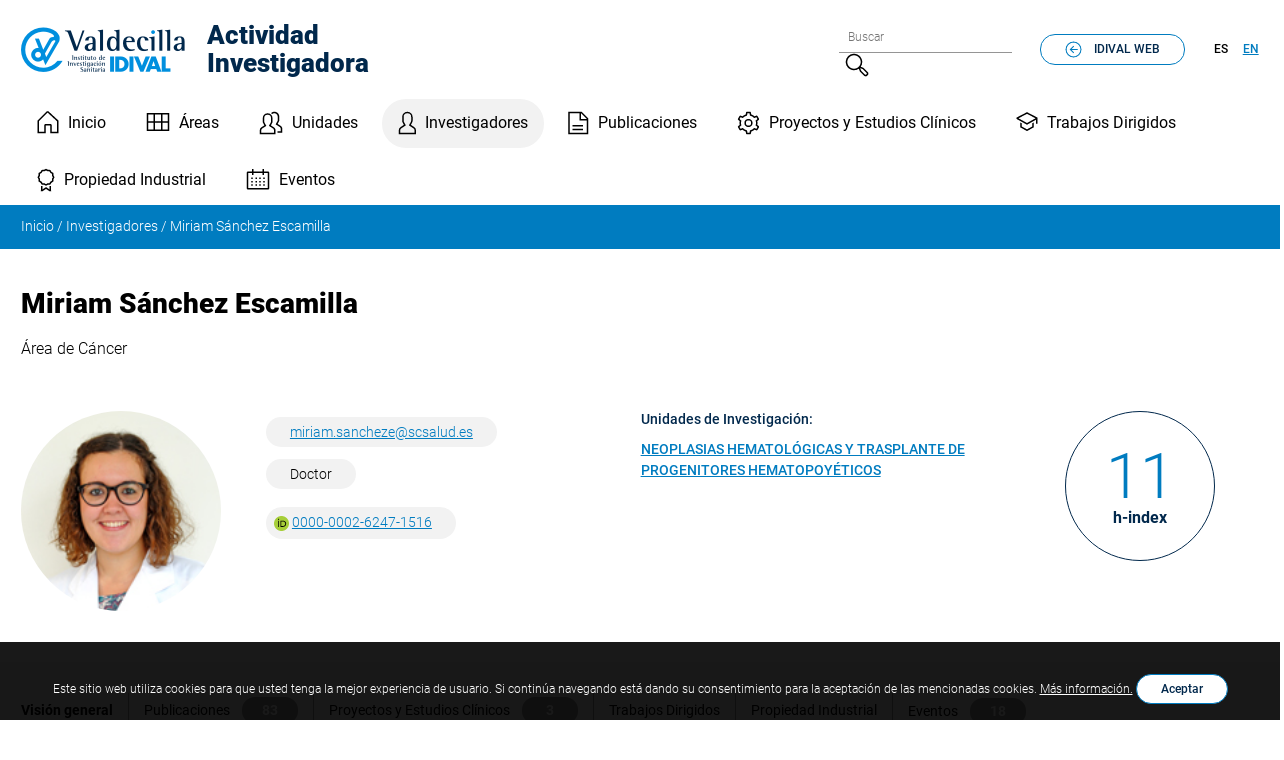

--- FILE ---
content_type: text/html; charset=UTF-8
request_url: https://portalinvestigacion.idival.org/investigadores/951
body_size: 68670
content:

<!DOCTYPE html>
<html class="no-js" lang="es">

<head>
    <!-- Global site tag (gtag.js) - Google Analytics -->
    <script async src="//www.googletagmanager.com/gtag/js?id=G-3L11NJX7DG"></script>
    <script>
      window.dataLayer = window.dataLayer || [];
      function gtag(){dataLayer.push(arguments);}
      gtag('js', new Date());

      gtag('config', 'G-3L11NJX7DG');
    </script>
    <!-- End Google Analytics -->

    <meta charset="UTF-8" />
    <meta name="viewport" content="width=device-width, initial-scale=1" />
    <meta name="description" content="Actividad Investigadora del Instituto de Investigación Sanitaria Valdecilla (IDIVAL). Santander. Cantabria." />
    <meta name="keywords" content="Actividad, Investigación, IDIVAL, Valdecilla, Instituto de Investigación, Investigación Traslacional, Hospital, Santander, Cantabria.">
    <meta http-equiv="X-UA-Compatible" content="IE=edge" />

    <meta name="version" content="2.013e46" />

    <title>Miriam Sánchez Escamilla | IDIVAL. Actividad Investigadora.</title>

    <style>
        :root {
            --style_color_primary:#007cc0;
            --style_color_primary_shade:#01284c;
            --style_color_light:#f2f2f2;
            --style_color_black:#000;
            --style_color_slider:#0069ca;
            --style_color_menu_bg:#f2f2f2;
            --style_color_menu_text:#000;
            --style_color_footer_bg:#01284c;
            --style_font:Roboto, Helvetica, Arial, sans-serif;
        }
    </style>
    <link rel="stylesheet" href="https://portalinvestigacion.idival.org/media/css/app.css?version=2.013e46" />

    <script>
        document.documentElement.className = document.documentElement.className.replace(
            /(?:^|\s)no-js(?!\S)/g,
            ""
        );
        document.documentElement.className += " js";

        var baseUrl = 'https://portalinvestigacion.idival.org/';
    </script>

    <!-- favicons -->
    <link rel="apple-touch-icon" sizes="57x57" href="https://portalinvestigacion.idival.org/favicons/apple-touch-icon-57x57.png" />
    <link rel="apple-touch-icon" sizes="60x60" href="https://portalinvestigacion.idival.org/favicons/apple-touch-icon-60x60.png" />
    <link rel="apple-touch-icon" sizes="72x72" href="https://portalinvestigacion.idival.org/favicons/apple-touch-icon-72x72.png" />
    <link rel="apple-touch-icon" sizes="76x76" href="https://portalinvestigacion.idival.org/favicons/apple-touch-icon-76x76.png" />
    <link rel="apple-touch-icon" sizes="114x114" href="https://portalinvestigacion.idival.org/favicons/apple-touch-icon-114x114.png" />
    <link rel="apple-touch-icon" sizes="120x120" href="https://portalinvestigacion.idival.org/favicons/apple-touch-icon-120x120.png" />
    <link rel="apple-touch-icon" sizes="144x144" href="https://portalinvestigacion.idival.org/favicons/apple-touch-icon-144x144.png" />
    <link rel="apple-touch-icon" sizes="152x152" href="https://portalinvestigacion.idival.org/favicons/apple-touch-icon-152x152.png" />
    <link rel="apple-touch-icon" sizes="180x180" href="https://portalinvestigacion.idival.org/favicons/apple-touch-icon-180x180.png" />
    <link rel="icon" type="image/png" href="https://portalinvestigacion.idival.org/favicons/favicon-32x32.png" sizes="32x32" />
    <link rel="icon" type="image/png" href="https://portalinvestigacion.idival.org/favicons/favicon-194x194.png" sizes="194x194" />
    <link rel="icon" type="image/png" href="https://portalinvestigacion.idival.org/favicons/favicon-96x96.png" sizes="96x96" />
    <link rel="icon" type="image/png" href="https://portalinvestigacion.idival.org/favicons/android-chrome-192x192.png" sizes="192x192" />
    <link rel="icon" type="image/png" href="https://portalinvestigacion.idival.org/favicons/favicon-16x16.png" sizes="16x16" />
    <link rel="manifest" href="https://portalinvestigacion.idival.org/favicons/manifest.json" />
    <link rel="mask-icon" href="https://portalinvestigacion.idival.org/favicons/safari-pinned-tab.svg" color="#0f7591" />
    <meta name="msapplication-TileColor" content="#da532c" />
    <meta name="msapplication-TileImage" content="favicon/mstile-144x144.png" />
    <meta name="theme-color" content="#ffffff" />
    <!-- /favicons -->

    <script src="//cdn.jsdelivr.net/npm/js-cookie@rc/dist/js.cookie.min.js"></script>
    <script src="//cdn.amcharts.com/lib/4/core.js"></script>
    <script src="//cdn.amcharts.com/lib/4/charts.js"></script>
    <script src="//cdn.amcharts.com/lib/4/themes/animated.js"></script>
    <script src="//cdn.amcharts.com/lib/4/maps.js"></script>
    <script src="//cdn.amcharts.com/lib/4/geodata/worldLow.js"></script>
    <script src="//cdn.amcharts.com/lib/4/lang/en_US.js"></script>
    <script src="//cdn.amcharts.com/lib/4/lang/es_ES.js"></script>

    <script src="https://portalinvestigacion.idival.org/media/js/app.js?version=2.013e46"></script>
    <script src="https://portalinvestigacion.idival.org/media/js/extra.js?version=2.013e46"></script>
</head>
<body id="top" class="font-base investigadores">

        
            <!-- main-header -->
        <header class="main-header pad-top-500 bg-white">

            <!-- skip link -->
            <a href="#main-nav" class="skip-link">Menú principal</a>
            <a href="#main" class="skip-link">Contenido principal</a>
            <!-- /skip link -->

            <div class="wrapper">

                <div class="main-header__container pad-bottom-500">

                    <!-- logo -->
                    <div class="site-logo weight-black">
                        <a href="https://portalinvestigacion.idival.org/" class="tdn color-primary-shade">
                                                        <img src="https://portalinvestigacion.idival.org/media/img/logo-interiores.png" srcset="https://portalinvestigacion.idival.org/media/img/logo-interiores@2x.png 2x" alt="Valdecilla. IDIVAL." />
                                                        Actividad Investigadora
                        </a>
                    </div>
                    <!-- /logo -->

                    <!-- tools -->
                    <div class="site-tools">

                        <form action="https://portalinvestigacion.idival.org/search" method="POST" class="s-form" role="search">
                            <fieldset>
                                <legend class="visually-hidden">Formulario de búsqueda</legend>
                                <label for="s" class="visually-hidden">Buscar</label>
                                <input type="search" name="search" id="s" class="text-300" placeholder="Buscar">
                                <button type="submit">
                                    <svg aria-hidden="true" width="24" height="24" xmlns="http://www.w3.org/2000/svg">
                                        <path d="M22.481 18.737l-3.801-3.801-2.923-1.208a8.137 8.137 0 001.493-4.719V9C17.25 4.451 13.549.75 9 .75 4.451.75.75 4.451.75 9c0 4.549 3.701 8.25 8.25 8.25h.009a8.174 8.174 0 004.779-1.534l-.025.017 1.205 2.916 3.801 3.801a2.625 2.625 0 103.712-3.712v-.001zM2.25 9A6.758 6.758 0 019 2.25 6.758 6.758 0 0115.75 9 6.758 6.758 0 019 15.75 6.758 6.758 0 012.25 9zm19.17 12.388a1.124 1.124 0 01-1.591 0l-3.589-3.589-1.12-2.711 2.711 1.12 3.589 3.589a1.124 1.124 0 010 1.591z" fill="#000" fill-rule="nonzero" />
                                    </svg>
                                    <span class="visually-hidden">Buscar</span>
                                </button>
                            </fieldset>
                        </form>

                        <a href="https://www.idival.org/" class="button upp button--back">
                            <svg width="17" height="17" xmlns="http://www.w3.org/2000/svg">
                                <g fill-rule="nonzero">
                                    <path d="M8.5.533a7.969 7.969 0 100 15.938A7.969 7.969 0 008.5.533zm4.883 12.852a6.881 6.881 0 111.463-2.151l.018-.045a6.919 6.919 0 01-1.48 2.195z" />
                                    <path d="M9.052 5.478L8.3 4.727 4.526 8.5 8.3 12.276l.752-.751L6.56 9.033h6.223V7.97H6.56l2.492-2.492z" />
                                </g>
                            </svg>
                            Idival web                        </a>

                        <!-- Locale selector -->
                            <ul class="lang inline upp text-300 weight-medium ">
                   <li>
                                    <abbr title="Español">Es</abbr>
                            </li>
                   <li>
                                    <a hreflang="en" xml:lang="en" href="#" lang="en" class="locale" id="en_GB"><abbr title="English">En</abbr></a>
                            </li>
            </ul>


                    </div>
                    <!-- tools -->

                </div>

                <!-- main-nav -->
                <nav class="navigation" aria-label="Menú principal">
                    <div id="menu">
                        <ul class="main-nav weight-regular" id="main-nav">

                            <li><a  class="home" href="https://portalinvestigacion.idival.org/">Inicio</a></li>
                            <li><a  class="areas" href="https://portalinvestigacion.idival.org/areas">Áreas</a></li>
                            <li><a  class="grupos" href="https://portalinvestigacion.idival.org/grupos">Unidades</a></li>
                            <li><a aria-current="page" class="investigadores" href="https://portalinvestigacion.idival.org/investigadores">Investigadores</a></li>
                            <li><a  class="publicaciones" href="https://portalinvestigacion.idival.org/publicaciones">Publicaciones</a></li>
                            <li><a  class="proyectos" href="https://portalinvestigacion.idival.org/proyectos">Proyectos y Estudios Clínicos</a></li>
                            <li><a  class="tesis" href="https://portalinvestigacion.idival.org/tesis">Trabajos Dirigidos</a></li>
                            <li><a  class="patentes" href="https://portalinvestigacion.idival.org/patentes">Propiedad Industrial</a></li>
                            <li><a  class="eventos" href="https://portalinvestigacion.idival.org/eventos">Eventos</a></li>
                        </ul>
                        <!-- tools -->
                        <div class="site-tools site-tools--mobile flow flow--500">
                            <form action="https://portalinvestigacion.idival.org/search" method="POST" class="s-form" role="search">
                                <fieldset>
                                    <label for="s-mobile" class="visually-hidden">Buscar</label>
                                    <input type="search" name="search" id="s-mobile">
                                    <button type="submit">
                                        <svg aria-hidden="true" width="24" height="24" xmlns="http://www.w3.org/2000/svg">
                                            <path d="M22.481 18.737l-3.801-3.801-2.923-1.208a8.137 8.137 0 001.493-4.719V9C17.25 4.451 13.549.75 9 .75 4.451.75.75 4.451.75 9c0 4.549 3.701 8.25 8.25 8.25h.009a8.174 8.174 0 004.779-1.534l-.025.017 1.205 2.916 3.801 3.801a2.625 2.625 0 103.712-3.712v-.001zM2.25 9A6.758 6.758 0 019 2.25 6.758 6.758 0 0115.75 9 6.758 6.758 0 019 15.75 6.758 6.758 0 012.25 9zm19.17 12.388a1.124 1.124 0 01-1.591 0l-3.589-3.589-1.12-2.711 2.711 1.12 3.589 3.589a1.124 1.124 0 010 1.591z" fill="#000" fill-rule="nonzero" />
                                        </svg>
                                        <span class="visually-hidden">Buscar</span>
                                    </button>
                                </fieldset>
                            </form>
                            <a href="https://www.idival.org/" class="button upp button--back">
                                <svg width="17" height="17" xmlns="http://www.w3.org/2000/svg">
                                    <g fill-rule="nonzero">
                                        <path d="M8.5.533a7.969 7.969 0 100 15.938A7.969 7.969 0 008.5.533zm4.883 12.852a6.881 6.881 0 111.463-2.151l.018-.045a6.919 6.919 0 01-1.48 2.195z" />
                                        <path d="M9.052 5.478L8.3 4.727 4.526 8.5 8.3 12.276l.752-.751L6.56 9.033h6.223V7.97H6.56l2.492-2.492z" />
                                    </g>
                                </svg>
                                Idival web                            </a>

                            <!-- Locale selector -->
                                <ul class="lang inline upp text-300 weight-medium ">
                   <li>
                                    <abbr title="Español">Es</abbr>
                            </li>
                   <li>
                                    <a hreflang="en" xml:lang="en" href="#" lang="en" class="locale" id="en_GB"><abbr title="English">En</abbr></a>
                            </li>
            </ul>


                        </div>
                        <!-- tools -->
                    </div>
                </nav>
                <!-- /main-nav -->

            </div>

        </header>
        <!-- /main-header -->
    


    
    <main class="main-content gap-top-300 flow flow--800" id="main">

        <!-- Breadcrumbs -->
            
    <div class="top-heading">

        <div class="bg-primary pad-top-300 pad-bottom-300 gap-bottom-700">
            <div class="wrapper">
                <ol class="text-350 color-white inline" itemscope itemtype="http://schema.org/BreadcrumbList">
                    <li itemprop="itemListElement" itemscope itemtype="http://schema.org/ListItem">
                        <a class="color-white tdn" itemprop="item" href="https://portalinvestigacion.idival.org/"><span itemprop="name">Inicio</span></a>
                        <span aria-hidden="true">/</span>
                        <meta itemprop="position" content="1" />
                    </li>
                    <li itemprop="itemListElement" itemscope itemtype="http://schema.org/ListItem">
                        <a class="color-white tdn" itemprop="item" href="https://portalinvestigacion.idival.org/investigadores"><span itemprop="name">Investigadores</span></a>
                        <span aria-hidden="true">/</span>
                        <meta itemprop="position" content="2" />
                    </li>
                    <li itemprop="itemListElement" itemscope itemtype="http://schema.org/ListItem">
                        <a class="color-white tdn" itemprop="item" href="https://portalinvestigacion.idival.org/investigadores/951"><span itemprop="name">Miriam Sánchez Escamilla</span></a>
                                                <meta itemprop="position" content="3" />
                    </li>
                                    </ol>
            </div>
        </div>

                    <div class="wrapper flow">
                <h1 class="text-600">Miriam Sánchez Escamilla</h1>
                                    <p>Área de Cáncer</p>
                            </div>
            </div>



                    <div class="wrapper">
            <div class="switcher switcher--5-1">
                <div>
                    <div class="with-sidebar with-sidebar--700">
                        <div>
                            <div class="sidebar">
                                                                    <img src="[data-uri]" width="200" height="200" class="rounded of-cover" alt="">
                                                            </div>
                            <div class="not-sidebar">
                                <div class="switcher">
                                    <div>
                                        <div class="switcher">

                        <div class="cluster">
                            <div>
                                                                    <span class="button button--secondary" title="Email"><script id="obf_697145f7e84b5" type="text/javascript">Rot13.write('<n uers="znvygb:zvevnz.fnapurmr@fpfnyhq.rf">zvevnz.fnapurmr@fpfnyhq.rf</n>', 'obf_697145f7e84b5');</script><noscript><span style="unicode-bidi:bidi-override;direction:rtl;">se.dulascs@ezehcnas.mairim</span></noscript></span>
                                                                                                                                    <span class="button button--secondary" title="Nivel de Titulación">Doctor                                  </span>
                                                            </div>
                        </div>
                        <div class="cluster">
                            <div>
                                                                    <span class="button button--secondary button--icon" title="Orcid ID">
                                    <svg xmlns="http://www.w3.org/2000/svg" x="0" y="0" viewBox="0 0 256 256" width="15" height="15"><path d="M256 128c0 70.7-57.3 128-128 128S0 198.7 0 128 57.3 0 128 0s128 57.3 128 128z" style="fill:#a6ce39"/><path class="st1" d="M86.3 186.2H70.9V79.1h15.4v107.1zM108.9 79.1h41.6c39.6 0 57 28.3 57 53.6 0 27.5-21.5 53.6-56.8 53.6h-41.8V79.1zm15.4 93.3h24.5c34.9 0 42.9-26.5 42.9-39.7C191.7 111.2 178 93 148 93h-23.7v79.4zM88.7 56.8c0 5.5-4.5 10.1-10.1 10.1s-10.1-4.6-10.1-10.1c0-5.6 4.5-10.1 10.1-10.1s10.1 4.6 10.1 10.1z"/></svg>
                                                                        <a href="https://orcid.org/0000-0002-6247-1516      ">0000-0002-6247-1516      </a>
                                    </span>
                                                                                                                            </div>
                        </div>

                                        </div>
                                        <div class="flow flow--300">
                                            <h2 class="text-350 weight-medium color-primary-shade">Unidades de Investigación:</h2>
                                                                                                                                                <p class="text-350 weight-medium"><a href="https://portalinvestigacion.idival.org/grupos/22">NEOPLASIAS HEMATOLÓGICAS Y TRASPLANTE DE PROGENITORES HEMATOPOYÉTICOS</a></p>
                                                                                                                                    </div>
                                    </div>
                                </div>
                            </div>
                        </div>
                    </div>
                                        <div class="text-center">
                        <div class="rounded hindex text-center" title="Cálculo Indice H">
                            <h2 class="weight-bold color-primary-shade text-400">h-index</h2>
                            <span class="color-primary">11</span>
                        </div>
                    </div>
                                    </div>
            </div>
        </div>


        
        <!-- Indicators ACTIVE -> PATH -->
                
    <div class="full-bleed bg-light pad-top-600 pad-bottom-600">
        <div class="wrapper">
            <ul class="pills-list pills-list--inline text-350 weight-regular unflow">

                                                                                            <li>
                    <span class="weight-bold tdn">Visión general</span>
            </li>

                                                                                                                                        <li>
                    <a href="https://portalinvestigacion.idival.org/investigadores/951/publicaciones" class="tdn">Publicaciones <span class="pill">83</span></a>
            </li>

                                                                                                                                        <li>
                    <a href="https://portalinvestigacion.idival.org/investigadores/951/proyectos" class="tdn">Proyectos y Estudios Clínicos <span class="pill">3</span></a>
            </li>

                                                                                                                                        <li>
                    <a href="https://portalinvestigacion.idival.org/investigadores/951/tesis" class="tdn">Trabajos Dirigidos</span></a>
            </li>

                                                                                                                                        <li>
                    <a href="https://portalinvestigacion.idival.org/investigadores/951/patentes" class="tdn">Propiedad Industrial</span></a>
            </li>

                                                                                                                                        <li>
                    <a href="https://portalinvestigacion.idival.org/investigadores/951/eventos" class="tdn">Eventos <span class="pill">18</span></a>
            </li>

                                                            
            </ul>
        </div>
    </div>



                    <div class="wrapper flow flow--600">
                <h2 class="text-500">Currículum vitae</h2>
                <div class="text-2-col flow">
                    <p>
                                                    Training period in the Hematology department and Bone Marrow transplant unit of the Marqués de Valdecilla University Hospital (4 years, from May 2013 to May 2017). Hematologist in the Hematology department of Marques de Valdecilla University Hospital (1 year, from May, 2017 to February 2018). 

Pre-doctoral Grant Lopez-Albo Wenceslao, Research institute IDIVAL (2 years, from March, 2018 to March, 2020). Clinical Research at Memorial Sloan Kettering Cancer Center (12 months). 

I believe that in the field of hematology and especially in the area of hematopoietic transplantation I have acquired considerable scientific knowledge throughout the 4 years of residence, as the communications presented in national and international congresses and my external rotation carried out in the hematopoietic transplant unit of Memorial Sloan Kettering Cancer Center (New York). 

Grant of the project "Immunotherapy against lymphoid neoplasms by T lymphocytes with a design antigenic receptor" with an external stay of 12 months in the Transplant service Hematopoietic of the Memorial Sloan Kettering Cancer Center doing Clinical Research.
                                            </p>
                </div>
            </div>
        
        <div class="wrapper flow flow--600">
                        <h2 class="text-500">Métricas</h2>
            <!-- Production Scientific Area & Group chart -->
            
    <h3>Producción Científica</h3>
    <div id="chartdiv"></div>
    <p class="info">Se muestra en este gráfico el desglose por producto de la producción científica del investigador.</p>

            <script>
            am4core.useTheme(am4themes_animated);

            var data = [
                                                        {
                                                    name : "Estudios Clínicos",
                                                value : 1
                    },
                                                                            {
                                                    name : "Eventos",
                                                value : 18
                    },
                                                                                                                {
                                                    name : "Proyectos y Estudios Clínicos",
                                                value : 2
                    },
                                                                            {
                                                    name : "Publicaciones",
                                                value : 83
                    },
                                                                                    ];

            // Optimisation
            am4core.options.queue = true;
            am4core.options.onlyShowOnViewport = false;

            // create chart
            var chart = am4core.create("chartdiv", am4charts.TreeMap);
            chart.language.locale = am4lang_es_ES;

            chart.hiddenState.properties.opacity = 0; // this makes initial fade in effect

            chart.padding(0, 0, 0, 0);
            chart.data = data;
            // only one level visible initially
            chart.maxLevels = 1;
            // define data fields
            chart.dataFields.value = "value";
            chart.dataFields.name = "name";

            // One level only
            chart.zoomable = false;

            chart.colors.list = [
                am4core.color("#1C9678"),
                am4core.color("#C50D5F"),
                am4core.color("#C24542"),
                am4core.color("#81A344"),
                am4core.color("#846EA2"),
                am4core.color("#CD7846")
            ];

            // level 0 series template
            var level0SeriesTemplate = chart.seriesTemplates.create("0");
            level0SeriesTemplate.strokeWidth = 5;
            level0SeriesTemplate.columns.template.column.cornerRadius(10, 10, 10, 10);
            var bullet0 = level0SeriesTemplate.bullets.push(
                new am4charts.LabelBullet()
            );
            bullet0.locationX = 0.5;
            bullet0.locationY = 0.5;
            bullet0.label.text = "[bold]{name}[/]";
            bullet0.label.fill = am4core.color("#ffffff");

            // create hover state
            var hoverState = level0SeriesTemplate.columns.template.states.create("hover");

            // darken
            hoverState.adapter.add("fill", (fill, target) => {
                return am4core.color(am4core.colors.brighten(fill.rgb, -0.2));
            });

        </script>
    
                        <div class="switcher">
                <div>
                                        <div class="flow flow--500">
                        
    <h3>Evolución de publicaciones por Cuartiles</h3>

    <!-- Print chart -->
    <div id="quartersdiv"></div>

    <p class="info">Se muestra en este gráfico la evolución de las publicaciones del investigador en los últimos cinco años, donde se indica el porcentaje de estas publicaciones en cada uno de los cuartiles por anualidad.</p>

    <!-- Chart code -->
    <script>
        am4core.ready(function() {

            // Optimisation
            am4core.options.queue = true;
            am4core.options.onlyShowOnViewport = false;

            // Create chart instance
            var chart = am4core.create("quartersdiv", am4charts.XYChart);
            chart.language.locale = am4lang_es_ES;

            chart.colors.list = [
                am4core.color("#008FDE"),
                am4core.color("#21678D"),
                am4core.color("#6EBCE7"),
                am4core.color("#AED9F1"),
                am4core.color("#CCC"),
            ];

            // Add data
            chart.data = [
                                    {
                    "year": '2021',
                    "q1": 6,
                    "q2": 0,
                    "q3": 1,
                    "q4": 0,
                    "noindex": 0,
                    "publications": 7,
                    },
                                    {
                    "year": '2022',
                    "q1": 2,
                    "q2": 3,
                    "q3": 0,
                    "q4": 0,
                    "noindex": 0,
                    "publications": 5,
                    },
                                    {
                    "year": '2023',
                    "q1": 3,
                    "q2": 0,
                    "q3": 0,
                    "q4": 0,
                    "noindex": 0,
                    "publications": 3,
                    },
                                    {
                    "year": '2024',
                    "q1": 5,
                    "q2": 4,
                    "q3": 0,
                    "q4": 0,
                    "noindex": 0,
                    "publications": 9,
                    },
                                    {
                    "year": '2025',
                    "q1": 1,
                    "q2": 1,
                    "q3": 1,
                    "q4": 0,
                    "noindex": 0,
                    "publications": 3,
                    },
                                ];

            // Convert publications to percentage

            chart.data.forEach(element => {
                element.q1 = ((element.q1 / element.publications) * 100).toFixed(1);
                element.q2 = ((element.q2 / element.publications) * 100).toFixed(1);
                element.q3 = ((element.q3 / element.publications) * 100).toFixed(1);
                element.q4 = ((element.q4 / element.publications) * 100).toFixed(1);
                element.noindex = ((element.noindex / element.publications) * 100).toFixed(1);
            });

            // Add legend
            chart.legend = new am4charts.Legend();
            chart.legend.position = "bottom";
            chart.legend.contentAlign = "left";
            chart.legend.itemContainers.template.clickable = false;
            chart.legend.itemContainers.template.focusable = false;
            chart.legend.itemContainers.template.cursorOverStyle = am4core.MouseCursorStyle.default;

            let markerTemplate = chart.legend.markers.template;
            markerTemplate.width = 15;
            markerTemplate.height = 15;


            // Create axes
            var categoryAxis = chart.xAxes.push(new am4charts.CategoryAxis());
            categoryAxis.dataFields.category = "year";
            categoryAxis.renderer.grid.template.disabled = true;
            categoryAxis.renderer.minGridDistance = 30;

            var valueAxis = chart.yAxes.push(new am4charts.ValueAxis());
            valueAxis.renderer.inside = false;
            valueAxis.min = 0;
            valueAxis.max = 100;
            valueAxis.renderer.grid.template.strokeDasharray = "5,5";
            valueAxis.numberFormatter = new am4core.NumberFormatter();
            valueAxis.numberFormatter.numberFormat = "#'%'";

            // second value axis for quantity
            var valueAxis2 = chart.yAxes.push(new am4charts.ValueAxis());
            valueAxis2.renderer.opposite = true;
			valueAxis2.min = 0;
			valueAxis2.strictMinMax = true;
            valueAxis2.syncWithAxis = valueAxis;
            valueAxis2.tooltip.disabled = true;

            // Create series
            function createSeries(field, name) {

                // Set up series
                var series = chart.series.push(new am4charts.ColumnSeries());
                series.name = name;
                series.dataFields.valueY = field;
                series.dataFields.categoryX = "year";

                // Make it stacked
                series.stacked = true;

                // Configure columns
                series.columns.template.width = am4core.percent(60);
                series.columns.template.tooltipText = "[bold]{name}[/]\n{valueY}%";
                series.columns.template.column.cornerRadiusTopLeft = 2;
                series.columns.template.column.cornerRadiusTopRight = 2;

                return series;
            }

            createSeries("q1", "Q1");
            createSeries("q2", "Q2");
            createSeries("q3", "Q3");
            createSeries("q4", "Q4");
            createSeries("noindex", "NoIndex");


            var lineSeries = chart.series.push(new am4charts.LineSeries());
            lineSeries.name = "Publ.";
            lineSeries.dataFields.valueY = "publications";
            lineSeries.dataFields.categoryX = "year";
            lineSeries.yAxis = valueAxis2;

            lineSeries.stroke = am4core.color("#000");
            lineSeries.strokeWidth = 3;
            lineSeries.tooltip.label.textAlign = "middle";

            var bullet = lineSeries.bullets.push(new am4charts.Bullet());
            bullet.fill = am4core.color("#000"); // tooltips grab fill from parent by default
            bullet.tooltipText = "[#fff font-size: 15px]{name} {categoryX}:\n[/][#fff font-size: 20px]{valueY}[/] [#fff]{additional}[/]";
            var circle = bullet.createChild(am4core.Circle);
            circle.radius = 4;
            circle.fill = am4core.color("#fff");
            circle.strokeWidth = 3;

        }); // end am4core.ready()
    </script>


                    </div>
                                                            <div class="flow flow--500">
                            <h3>Factor de Impacto y Citas Totales</h3>
    <div id="chart_imp_dat"></div>
    <p class="info">Se muestra en este gráfico la evolución del factor de impacto acumulado y las citas totales recibidas por las publicaciones del investigador en los últimos cinco años, con el desglose por anualidad.</p>

    <!-- Chart code -->
    <script>
        am4core.ready(function() {

            // Themes begin
            am4core.useTheme(am4themes_animated);
            // Themes end

            // Optimisation
            am4core.options.queue = true;
            am4core.options.onlyShowOnViewport = false;

            // Create chart instance
            var chart = am4core.create("chart_imp_dat", am4charts.XYChart);
            chart.language.locale = am4lang_es_ES;

            // Data for both series
            var data = [
                                    {
                    "year": '2021',
                    "income": 46.083,
                    "expenses": '211',
                    },
                                    {
                    "year": '2022',
                    "income": 48.635,
                    "expenses": '21',
                    },
                                    {
                    "year": '2023',
                    "income": 14.400,
                    "expenses": '24',
                    },
                                    {
                    "year": '2024',
                    "income": 48.300,
                    "expenses": '1',
                    },
                                    {
                    "year": '2025',
                    "income": 9.000,
                    "expenses": '1',
                    },
                            ];

            /* Create axes */
            var categoryAxis = chart.xAxes.push(new am4charts.CategoryAxis());
            categoryAxis.dataFields.category = "year";
            categoryAxis.renderer.grid.template.disabled = true;
            categoryAxis.renderer.minGridDistance = 30;

            /* Create value axis */
            var valueAxis = chart.yAxes.push(new am4charts.ValueAxis());
            valueAxis.renderer.grid.template.disabled = true;
            valueAxis.min = 0;
            valueAxis.strictMinMax = true;

            // second value axis for quantity
            var valueAxis2 = chart.yAxes.push(new am4charts.ValueAxis());
            valueAxis2.renderer.opposite = true;
            valueAxis2.min = 0;
            valueAxis2.strictMinMax = true;
            valueAxis2.syncWithAxis = valueAxis;
            valueAxis2.tooltip.disabled = true;

            /* Create series */
            var columnSeries = chart.series.push(new am4charts.ColumnSeries());
            columnSeries.name = "Factor de Impacto";
            columnSeries.dataFields.valueY = "income";
            columnSeries.dataFields.categoryX = "year";

            columnSeries.columns.template.tooltipText = "[#fff font-size: 18px bold]{valueY}[/]\n [#fff]FI Total[/]"
            columnSeries.columns.template.propertyFields.stroke = "stroke";
            columnSeries.columns.template.fill = am4core.color("#5FB8A4");
            columnSeries.tooltip.label.textAlign = "middle";

            var lineSeries = chart.series.push(new am4charts.LineSeries());
            lineSeries.name = "Citas totales";
            lineSeries.dataFields.valueY = "expenses";
            lineSeries.dataFields.categoryX = "year";
            lineSeries.yAxis = valueAxis2;

            lineSeries.stroke = am4core.color("#05543F");
            lineSeries.strokeWidth = 3;
            lineSeries.tooltip.label.textAlign = "middle";

            var bullet = lineSeries.bullets.push(new am4charts.Bullet());
            bullet.fill = am4core.color("#05543F");
            bullet.tooltipText = "[#fff font-size: 15px]{name} {categoryX}:\n[/][#fff font-size: 20px]{valueY}[/] [#fff]{additional}[/]";
            var circle = bullet.createChild(am4core.Circle);
            circle.radius = 4;
            circle.fill = am4core.color("#fff");
            circle.strokeWidth = 3;

            chart.data = data;

            // Add legend
            chart.legend = new am4charts.Legend();
            chart.legend.position = "bottom";
            chart.legend.contentAlign = "left";
            chart.legend.itemContainers.template.clickable = false;
            chart.legend.itemContainers.template.focusable = false;
            chart.legend.itemContainers.template.cursorOverStyle = am4core.MouseCursorStyle.default;

            let markerTemplate = chart.legend.markers.template;
            markerTemplate.width = 15;
            markerTemplate.height = 15;

        }); // end am4core.ready()
    </script>



                    </div>
                                    </div>
            </div>
        </div>

                    <!-- Study Fields -->
                
    <div class="full-bleed bg-light pad-top-800 pad-bottom-800">
        <div class="wrapper flow flow--600">
            <h2 class="text-500">Campos de Estudio</h2>
            <ul class="grid unflow">

                                        <li>
        <button class="button dropdown" type="button" data-a11y-toggle="campo-40">
            <span class="weight-bold text-400 color-primary">Medicina y epidemiología                                                        </span>
            <span class="upp weight-regular text-300 color-primary">                                                                                </span>
        </button>
        <div id="campo-40" class="a11y-toggle-content dropdown-content">
            <ul class="borders-list pills-list text-350">

                                    <li>
                        <a href="https://portalinvestigacion.idival.org/investigadores?campo=40" class="tdn color-primary-shade">Investigadores <span class="pill">529</span></a>
                    </li>
                
                                    <li>
                        <a href="https://portalinvestigacion.idival.org/grupos?campo=40" class="tdn color-primary-shade">Unidades <span class="pill">29</span></a>
                    </li>
                
                                    <li>
                        <a href="https://portalinvestigacion.idival.org/areas?campo=40" class="tdn color-primary-shade">Areas <span class="pill">5</span></a>
                    </li>
                
                                    <li>
                        <a href="https://portalinvestigacion.idival.org/publicaciones?campo=40" class="tdn color-primary-shade">Publicaciones <span class="pill">4184</span></a>
                    </li>
                
                
                
                
                                    <li>
                        <a href="https://portalinvestigacion.idival.org/proyectos?campo=40&tipo=p" class="tdn color-primary-shade">Proyectos <span class="pill">40</span></a>
                    </li>
                
                
            </ul>
        </div>
    </li>

                                        <li>
        <button class="button dropdown" type="button" data-a11y-toggle="campo-43">
            <span class="weight-bold text-400 color-primary">Reumatología e inmunología                                                      </span>
            <span class="upp weight-regular text-300 color-primary">                                                                                </span>
        </button>
        <div id="campo-43" class="a11y-toggle-content dropdown-content">
            <ul class="borders-list pills-list text-350">

                                    <li>
                        <a href="https://portalinvestigacion.idival.org/investigadores?campo=43" class="tdn color-primary-shade">Investigadores <span class="pill">227</span></a>
                    </li>
                
                                    <li>
                        <a href="https://portalinvestigacion.idival.org/grupos?campo=43" class="tdn color-primary-shade">Unidades <span class="pill">24</span></a>
                    </li>
                
                                    <li>
                        <a href="https://portalinvestigacion.idival.org/areas?campo=43" class="tdn color-primary-shade">Areas <span class="pill">5</span></a>
                    </li>
                
                                    <li>
                        <a href="https://portalinvestigacion.idival.org/publicaciones?campo=43" class="tdn color-primary-shade">Publicaciones <span class="pill">2431</span></a>
                    </li>
                
                
                
                
                                    <li>
                        <a href="https://portalinvestigacion.idival.org/proyectos?campo=43&tipo=p" class="tdn color-primary-shade">Proyectos <span class="pill">30</span></a>
                    </li>
                
                                    <li>
                        <a href="https://portalinvestigacion.idival.org/proyectos?campo=43&tipo=e" class="tdn color-primary-shade">Estudios Clínicos <span class="pill">1</span></a>
                    </li>
                
            </ul>
        </div>
    </li>

                                        <li>
        <button class="button dropdown" type="button" data-a11y-toggle="campo-42">
            <span class="weight-bold text-400 color-primary">Oncohematología                                                                 </span>
            <span class="upp weight-regular text-300 color-primary">                                                                                </span>
        </button>
        <div id="campo-42" class="a11y-toggle-content dropdown-content">
            <ul class="borders-list pills-list text-350">

                                    <li>
                        <a href="https://portalinvestigacion.idival.org/investigadores?campo=42" class="tdn color-primary-shade">Investigadores <span class="pill">210</span></a>
                    </li>
                
                                    <li>
                        <a href="https://portalinvestigacion.idival.org/grupos?campo=42" class="tdn color-primary-shade">Unidades <span class="pill">27</span></a>
                    </li>
                
                                    <li>
                        <a href="https://portalinvestigacion.idival.org/areas?campo=42" class="tdn color-primary-shade">Areas <span class="pill">5</span></a>
                    </li>
                
                                    <li>
                        <a href="https://portalinvestigacion.idival.org/publicaciones?campo=42" class="tdn color-primary-shade">Publicaciones <span class="pill">2352</span></a>
                    </li>
                
                
                
                
                                    <li>
                        <a href="https://portalinvestigacion.idival.org/proyectos?campo=42&tipo=p" class="tdn color-primary-shade">Proyectos <span class="pill">11</span></a>
                    </li>
                
                
            </ul>
        </div>
    </li>

                                        <li>
        <button class="button dropdown" type="button" data-a11y-toggle="campo-45">
            <span class="weight-bold text-400 color-primary">Trasplante                                                                      </span>
            <span class="upp weight-regular text-300 color-primary">                                                                                </span>
        </button>
        <div id="campo-45" class="a11y-toggle-content dropdown-content">
            <ul class="borders-list pills-list text-350">

                                    <li>
                        <a href="https://portalinvestigacion.idival.org/investigadores?campo=45" class="tdn color-primary-shade">Investigadores <span class="pill">63</span></a>
                    </li>
                
                                    <li>
                        <a href="https://portalinvestigacion.idival.org/grupos?campo=45" class="tdn color-primary-shade">Unidades <span class="pill">10</span></a>
                    </li>
                
                                    <li>
                        <a href="https://portalinvestigacion.idival.org/areas?campo=45" class="tdn color-primary-shade">Areas <span class="pill">3</span></a>
                    </li>
                
                                    <li>
                        <a href="https://portalinvestigacion.idival.org/publicaciones?campo=45" class="tdn color-primary-shade">Publicaciones <span class="pill">233</span></a>
                    </li>
                
                
                
                
                                    <li>
                        <a href="https://portalinvestigacion.idival.org/proyectos?campo=45&tipo=p" class="tdn color-primary-shade">Proyectos <span class="pill">2</span></a>
                    </li>
                
                
            </ul>
        </div>
    </li>

                
            </ul>
        </div>
    </div>

        
                    <!-- Map -->
                <div class="wrapper flow flow--600">
        <h2 class="text-500">Producción Científica</h2>

        <!-- Print map -->
        <div id="mapdiv"></div>

        <p class="info">Se muestra en este mapa el detalle de todas las instituciones con las que se ha colaborado el investigador en el ámbito de los productos de investigación. Se informa de la relación de instituciones  por cada país.</p>
    </div>

    <!-- Chart code -->
    <script>
        am4core.ready(function() {

            // Themes begin
            am4core.useTheme(am4themes_animated);
            // Themes end

            // Optimisation
            am4core.options.queue = true;
            am4core.options.onlyShowOnViewport = false;

            // Create map instance
            var chart = am4core.create("mapdiv", am4maps.MapChart);
            chart.language.locale = am4lang_es_ES;

            var mapData = [
                                    { "id":"DE", "name":"Alemania", "value":3 },
                                    { "id":"ES", "name":"España", "value":68 },
                                    { "id":"IL", "name":"Israel", "value":5 },
                                    { "id":"IT", "name":"Italia", "value":12 },
                                    { "id":"JP", "name":"Japón", "value":1 },
                                    { "id":"QA", "name":"Qatar", "value":1 },
                                    { "id":"TH", "name":"Tailandia", "value":1 },
                                    { "id":"US", "name":"Estados Unidos America", "value":24 },
                            ];

            // Set map definition
            chart.geodata = am4geodata_worldLow;

            // Add zoom buttom
            chart.zoomControl = new am4maps.ZoomControl();

            // Set projection
            chart.projection = new am4maps.projections.Miller();

            //chart.seriesContainer.draggable = false;
            chart.seriesContainer.resizable = false;
            chart.chartContainer.wheelable = false;

            // Create map polygon series
            var polygonSeries = chart.series.push(new am4maps.MapPolygonSeries());
            polygonSeries.exclude = ["AQ"];
            polygonSeries.useGeodata = true;
            polygonSeries.nonScalingStroke = true;
            polygonSeries.strokeWidth = 0.5;
            polygonSeries.calculateVisualCenter = true;

            var imageSeries = chart.series.push(new am4maps.MapImageSeries());
            imageSeries.data = mapData;
            imageSeries.dataFields.value = "value";

            var imageTemplate = imageSeries.mapImages.template;
            imageTemplate.nonScaling = true

            // Map popups details
            imageTemplate.events.on("hit", function(ev) {
                chart.closeAllPopups();
                countryId = ev.target.dataItem.dataContext.id;

                var options = {
                    id: countryId,
                    id_type: 951,
                    type: 4,
                }

                $.post(baseUrl + 'get-map-detail', options, function (data) {
                    var data = JSON.parse(data);

                    chart.openModal(generateTable(data), data.country);
                });
            });

            function generateTable(data) {
                var div = document.createElement('div');
                var table = document.createElement('table');

                // Table header
                var tr = document.createElement('tr');

                var thCity = document.createElement('th');
                var thColab = document.createElement('th');

                var titleCity = document.createTextNode('Ciudad');
                var titleColab = document.createTextNode('Organismo');

                thCity.appendChild(titleCity);
                thColab.appendChild(titleColab);
                tr.appendChild(thCity);
                tr.appendChild(thColab);
                table.appendChild(tr);

                // Table data
                Object.keys(data.colaborationsOrg).forEach(function(k){
                    var tr = document.createElement('tr');
                    var tdCity = document.createElement('td');
                    var tdPosts = document.createElement('td');
                    var spanPublications = document.createElement('a');
                    spanPublications.href = '/publicaciones?Organismo='+data.colaborationsOrg[k].Organismo.trim();
                    if (data.colaborationsOrg[k].idPais) {
                        spanPublications.href += '&idPais='+data.colaborationsOrg[k].idPais.trim();
                    }
                    if (data.colaborationsOrg[k].IdPais) {
                        spanPublications.href += '&idPais='+data.colaborationsOrg[k].IdPais.trim();
                    }
                    if (data.colaborationsOrg[k].NombreCiudad) {
                        spanPublications.href += '&NombreCiudad='+data.colaborationsOrg[k].NombreCiudad.trim();
                    }
                    spanPublications.classList.add('text-300');
                    spanPublications.classList.add('color-primary');

                    var pubText = data.colaborationsOrg[k].NumeroPublicaciones.trim() == 1 ? 'Publicación' : 'Publicaciones';

                    var city = document.createTextNode(data.colaborationsOrg[k].NombreCiudad ? data.colaborationsOrg[k].NombreCiudad.trim() : '');
                    var posts = document.createTextNode(data.colaborationsOrg[k].Organismo ? data.colaborationsOrg[k].Organismo.trim() : '');
                    var publications = document.createTextNode(data.colaborationsOrg[k].NumeroPublicaciones.trim() + ' ' + pubText);

                    spanPublications.appendChild(publications);

                    tdCity.appendChild(city);
                    tdPosts.appendChild(posts);
                    tdPosts.appendChild(document.createElement("br"));
                    tdPosts.appendChild(spanPublications);

                    tr.appendChild(tdCity);
                    tr.appendChild(tdPosts);

                    table.appendChild(tr);
                });

                div.appendChild(table);

                return div.innerHTML;
            }

            var circle = imageTemplate.createChild(am4core.Circle);
            circle.fillOpacity = 0.7;
            circle.fill = '#008FDE';
            circle.tooltipText = "{name}: [bold]{value}[/]";

            imageSeries.heatRules.push({
                "target": circle,
                "property": "radius",
                "min": 4,
                "max": 30,
                "dataField": "value"
            })

            imageTemplate.adapter.add("latitude", function(latitude, target) {
                var polygon = polygonSeries.getPolygonById(target.dataItem.dataContext.id);
                if(polygon){
                    return polygon.visualLatitude;
                }
                return latitude;
            })

            imageTemplate.adapter.add("longitude", function(longitude, target) {
                var polygon = polygonSeries.getPolygonById(target.dataItem.dataContext.id);
                if(polygon){
                    return polygon.visualLongitude;
                }
                return longitude;
            })

        }); // end am4core.ready()
    </script>



        
    </main>


    
    <!-- footer -->
    <footer class="main-footer color-white pad-top-700 pad-bottom-700 gap-top-700 flow">
        <div class="wrapper">
            <div class="with-sidebar">
                <address class="text-350 flow">
                    <div class="sidebar">
                        <img src="https://portalinvestigacion.idival.org/media/img/logo-pie.png" srcset="https://portalinvestigacion.idival.org/media/img/logo-pie@2x.png 2x" width="172" height="47" alt="Valdecilla. IDIVAL.">
                    </div>
                    <div class="not-sidebar flow">
                        <p class="upp weight-black">Fundación Instituto de Investigación Marqués de Valdecilla (IDIVAL)</p>
                        <p>Edificio IDIVAL,<br>Avenida Cardenal Herrera Oria s/n,<br>39011 Santander (Cantabria).</p>
                        <p>
                            Tel: 942 31 55 15 <br>Fax: 942 31 55 17                        </p>
                    </div>
                </address>
            </div>
            <ul class="borders-list text-350">
                <li><a href="https://idival.org/es/Nota-legal">Nota Legal</a></li>
                <li><a href="https://idival.org/es/Pol%C3%ADtica-de-Privacidad">Política de Privacidad</a></li>
                <li><a id="cookies-page" href="https://idival.org/es/Pol%C3%ADtica-de-Cookies">Política de Cookies</a></li>
            </ul>
            <div>
                <a href="https://aplicacionesidival.idival.org/IFundanet/Identificacion/IdentificacionFrw.aspx" class="button button--access" target="_blank">
                    <svg aria-hidden="true" width="18" height="23" xmlns="http://www.w3.org/2000/svg">
                        <path d="M16.22 15.7l-3.563-2.268L14 11.021c.3-.531.477-1.163.478-1.836V5.367C14.478 2.402 12.025 0 9 0S3.522 2.403 3.522 5.367v3.818c0 .672.177 1.305.488 1.855L4 11.02l1.343 2.412L1.78 15.7C.702 16.391 0 17.57 0 18.907V23h18v-4.086-.007a3.797 3.797 0 00-1.766-3.197l-.014-.01zm.215 5.767H1.565v-2.553-.004c0-.802.422-1.51 1.06-1.919l.009-.005 4.777-3.042-2.037-3.657a2.244 2.244 0 01-.287-1.101V5.368C5.087 3.25 6.839 1.534 9 1.534c2.161 0 3.913 1.717 3.913 3.834v3.818c0 .403-.106.783-.293 1.113l.006-.012-2.037 3.658 4.777 3.042a2.283 2.283 0 011.069 1.924v2.556z" fill-rule="nonzero" />
                    </svg>
                    <span class="text-400 weight-bold">Acceso para investigadores</span>
                    <svg aria-hidden="true" width="24" height="24" xmlns="http://www.w3.org/2000/svg">
                        <g fill-rule="nonzero">
                            <path d="M12 23.248c6.213 0 11.25-5.037 11.25-11.25S18.213.748 12 .748.75 5.785.75 11.998 5.787 23.248 12 23.248zM5.106 5.104a9.684 9.684 0 016.859-2.835c5.365 0 9.715 4.349 9.715 9.715a9.714 9.714 0 01-9.715 9.715c-5.365 0-9.715-4.349-9.715-9.715 0-1.365.282-2.664.79-3.843l-.024.063a9.768 9.768 0 012.09-3.099v-.001z" />
                            <path d="M11.221 16.266l1.061 1.061 5.329-5.329-5.329-5.329-1.061 1.061 3.518 3.518H5.953v1.5h8.786l-3.518 3.518z" />
                        </g>
                    </svg>
                </a>
            </div>
        </div>
        <div class="wrapper text-center">
                                                <p class="text-300">Desarrollado por <a href=http://www.fundanet.es/ target=_blank>Fundanet</a>, <a href=http://www.semicrol.com/ target=_blank>Semicrol</a> © 2026 <a href=https://clarivate.com/es/legal/terms-of-business/ target=_blank>Clarivate Analytics</a></p>
                                    </div>
            </footer>
    <!-- /footer -->
        <div class="wrapper">
        <div class="wrapper-full-width">
  <style>
    .wrapper-full-width {
      background-color: #ffffff;  /* Color definido */
      width: 100vw;               /* Ocupa el ancho de la ventana */
      margin-left: calc(-50vw + 50%); /* Compensa ancho para centrar en páginas con contenedor fijo */
      display: flex; 
      flex-direction: column;     /* Establece disposición en columna */
      justify-content: center;
      align-items: center;
      padding: 20px;
    }
  </style>

  <!-- Imagen enlazada -->
  <a style="margin: 8px;" href="https://euraxess.ec.europa.eu/hrexcellenceaward" target="_blank">
    <img src="/media/img/Financiador.png" alt="HR Excellence in Research" title="HR Excellence in Research" />
  </a>

</div>
    </div>
    


    
    <script type="text/javascript" src="https://static.addtoany.com/menu/page.js"></script>

  </body>
</html>


--- FILE ---
content_type: text/css
request_url: https://portalinvestigacion.idival.org/media/css/app.css?version=2.013e46
body_size: 19422
content:
@charset "UTF-8";@font-face{font-family:Roboto;font-style:normal;font-weight:100;src:url(../../fonts/Roboto-normal-100.woff2) format("woff2"),url(../../fonts/Roboto-normal-100.ttf) format("truetype"),url(../../fonts/Roboto-normal-100.woff) format("woff")}@font-face{font-family:Roboto;font-style:normal;font-weight:300;src:url(../../fonts/Roboto-normal-300.woff2) format("woff2"),url(../../fonts/Roboto-normal-300.ttf) format("truetype"),url(../../fonts/Roboto-normal-300.woff) format("woff")}@font-face{font-family:Roboto;font-style:normal;font-weight:400;src:url(../../fonts/Roboto-normal-400.eot);src:local("Roboto"),url(../../fonts/Roboto-normal-400.svg#Roboto) format("svg"),url(../../fonts/Roboto-normal-400.eot?#iefix) format("embedded-opentype"),url(../../fonts/Roboto-normal-400.woff2) format("woff2"),url(../../fonts/Roboto-normal-400.ttf) format("truetype"),url(../../fonts/Roboto-normal-400.woff) format("woff")}@font-face{font-family:Roboto;font-style:normal;font-weight:500;src:url(../../fonts/Roboto-normal-500.woff2) format("woff2"),url(../../fonts/Roboto-normal-500.ttf) format("truetype"),url(../../fonts/Roboto-normal-500.woff) format("woff")}@font-face{font-family:Roboto;font-style:normal;font-weight:700;src:url(../../fonts/Roboto-normal-700.woff2) format("woff2"),url(../../fonts/Roboto-normal-700.ttf) format("truetype"),url(../../fonts/Roboto-normal-700.woff) format("woff")}@font-face{font-family:Roboto;font-style:normal;font-weight:900;src:url(../../fonts/Roboto-normal-900.woff2) format("woff2"),url(../../fonts/Roboto-normal-900.ttf) format("truetype"),url(../../fonts/Roboto-normal-900.woff) format("woff")}@font-face{font-family:Roboto;font-style:italic;font-weight:300;src:url(../../fonts/Roboto-italic-300.woff2) format("woff2"),url(../../fonts/Roboto-italic-300.ttf) format("truetype"),url(../../fonts/Roboto-italic-300.woff) format("woff")}@font-face{font-family:Roboto;font-style:italic;font-weight:700;src:url(../../fonts/Roboto-italic-700.woff2) format("woff2"),url(../../fonts/Roboto-italic-700.ttf) format("truetype"),url(../../fonts/Roboto-italic-700.woff) format("woff")}.bg-primary{background:var(--style_color_primary)}.bg-primary-shade{background:var(--style_color_primary_shade)}.bg-light{background:var(--style_color_light)}.bg-black{background:var(--style_color_black)}.bg-grey{background:#959595}.bg-grey2{background:#e7e7e7}.bg-white{background:#fff}.bg-area-0a{background:#05543f}.bg-area-0b{background:#1c9678}.bg-area-0c{background:#5fb8a4}.bg-area-1a{background:#800a51}.bg-area-1b{background:#c50d5f}.bg-area-1c{background:#ac5c83}.bg-area-2a{background:#952228}.bg-area-2b{background:#c24542}.bg-area-2c{background:#954146}.bg-area-3a{background:#4c7e44}.bg-area-3b{background:#81a344}.bg-area-3c{background:#4c7e44}.bg-area-4a{background:#5e3670}.bg-area-4b{background:#846ea2}.bg-area-4c{background:#895ead}.bg-area-5a{background:#98491b}.bg-area-5b{background:#cd7846}.bg-area-5c{background:#cd7846}.bg-area-6a{background:#a08173}.bg-area-6b{background:#846455}.bg-area-6c{background:#6a4839}.bg-area-7a{background:#5e8fad}.bg-area-7b{background:#366c8e}.bg-area-7c{background:#104c70}.bg-area-8a{background:#9b7931}.bg-area-8b{background:#7e5d17}.bg-area-8c{background:#644400}.bg-area-9a{background:#278c9f}.bg-area-9b{background:#157182}.bg-area-9c{background:#005362}.bg-area-10a{background:#bd2b62}.bg-area-10b{background:#9a1b4b}.bg-area-10c{background:#87123e}.bg-area-11a{background:#ae309a}.bg-area-11b{background:#942482}.bg-area-11c{background:#7a186a}.bg-slider-1{background:#a6dfff}.bg-slider-2{background:var(--style_color_slider)}.bg-menu-bg{background:var(--style_color_menu_bg)}.bg-menu-text{background:var(--style_color_menu_text)}.bg-footer-bg{background:var(--style_color_footer_bg)}.color-primary{color:var(--style_color_primary)}.color-primary-shade{color:var(--style_color_primary_shade)}.color-light{color:var(--style_color_light)}.color-black{color:var(--style_color_black)}.color-grey{color:#959595}.color-grey2{color:#e7e7e7}.color-white{color:#fff}.color-area-0a{color:#05543f}.color-area-0b{color:#1c9678}.color-area-0c{color:#5fb8a4}.color-area-1a{color:#800a51}.color-area-1b{color:#c50d5f}.color-area-1c{color:#ac5c83}.color-area-2a{color:#952228}.color-area-2b{color:#c24542}.color-area-2c{color:#954146}.color-area-3a{color:#4c7e44}.color-area-3b{color:#81a344}.color-area-3c{color:#4c7e44}.color-area-4a{color:#5e3670}.color-area-4b{color:#846ea2}.color-area-4c{color:#895ead}.color-area-5a{color:#98491b}.color-area-5b{color:#cd7846}.color-area-5c{color:#cd7846}.color-area-6a{color:#a08173}.color-area-6b{color:#846455}.color-area-6c{color:#6a4839}.color-area-7a{color:#5e8fad}.color-area-7b{color:#366c8e}.color-area-7c{color:#104c70}.color-area-8a{color:#9b7931}.color-area-8b{color:#7e5d17}.color-area-8c{color:#644400}.color-area-9a{color:#278c9f}.color-area-9b{color:#157182}.color-area-9c{color:#005362}.color-area-10a{color:#bd2b62}.color-area-10b{color:#9a1b4b}.color-area-10c{color:#87123e}.color-area-11a{color:#ae309a}.color-area-11b{color:#942482}.color-area-11c{color:#7a186a}.color-slider-1{color:#a6dfff}.color-slider-2{color:var(--style_color_slider)}.color-menu-bg{color:var(--style_color_menu_bg)}.color-menu-text{color:var(--style_color_menu_text)}.color-footer-bg{color:var(--style_color_footer_bg)}.font-base{font-family:var(--style_font)}.gap-300{margin:.75rem}.gap-350{margin:.875rem}.gap-400{margin:1rem}.gap-500{margin:1.333rem}.gap-600{margin:1.777rem}.gap-700{margin:2.369rem}.gap-800{margin:3.157rem}.gap-top-300{margin-top:.75rem}.gap-top-350{margin-top:.875rem}.gap-top-400{margin-top:1rem}.gap-top-500{margin-top:1.333rem}.gap-top-600{margin-top:1.777rem}.gap-top-700{margin-top:2.369rem}.gap-top-800{margin-top:3.157rem}.gap-bottom-300{margin-bottom:.75rem}.gap-bottom-350{margin-bottom:.875rem}.gap-bottom-400{margin-bottom:1rem}.gap-bottom-500{margin-bottom:1.333rem}.gap-bottom-600{margin-bottom:1.777rem}.gap-bottom-700{margin-bottom:2.369rem}.gap-bottom-800{margin-bottom:3.157rem}.pad-300{padding:.75rem}.pad-350{padding:.875rem}.pad-400{padding:1rem}.pad-500{padding:1.333rem}.pad-600{padding:1.777rem}.pad-700{padding:2.369rem}.pad-800{padding:3.157rem}.pad-top-300{padding-top:.75rem}.pad-top-350{padding-top:.875rem}.pad-top-400{padding-top:1rem}.pad-top-500{padding-top:1.333rem}.pad-top-600{padding-top:1.777rem}.pad-top-700{padding-top:2.369rem}.pad-top-800{padding-top:3.157rem}.pad-bottom-300{padding-bottom:.75rem}.pad-bottom-350{padding-bottom:.875rem}.pad-bottom-400{padding-bottom:1rem}.pad-bottom-500{padding-bottom:1.333rem}.pad-bottom-600{padding-bottom:1.777rem}.pad-bottom-700{padding-bottom:2.369rem}.pad-bottom-800{padding-bottom:3.157rem}.text-300{font-size:.75rem}.text-350{font-size:.875rem}.text-400{font-size:1rem}.text-500{font-size:1.333rem}.text-600{font-size:1.777rem}.text-700{font-size:2.369rem}.text-800{font-size:3.157rem}.weight-thin{font-weight:100}.weight-light{font-weight:300}.weight-regular{font-weight:400}.weight-medium{font-weight:500}.weight-bold{font-weight:700}.weight-black{font-weight:900}.style-normal{font-style:normal}.style-italic{font-style:italic}@media screen and (min-width:48em){.md\:text-300{font-size:.75rem}.md\:text-350{font-size:.875rem}.md\:text-400{font-size:1rem}.md\:text-500{font-size:1.333rem}.md\:text-600{font-size:1.777rem}.md\:text-700{font-size:2.369rem}.md\:text-800{font-size:3.157rem}}@media screen and (min-width:70em){.lg\:text-300{font-size:.75rem}.lg\:text-350{font-size:.875rem}.lg\:text-400{font-size:1rem}.lg\:text-500{font-size:1.333rem}.lg\:text-600{font-size:1.777rem}.lg\:text-700{font-size:2.369rem}.lg\:text-800{font-size:3.157rem}}@media screen and (min-width:90em){.xl\:text-300{font-size:.75rem}.xl\:text-350{font-size:.875rem}.xl\:text-400{font-size:1rem}.xl\:text-500{font-size:1.333rem}.xl\:text-600{font-size:1.777rem}.xl\:text-700{font-size:2.369rem}.xl\:text-800{font-size:3.157rem}}*,::after,::before{-webkit-box-sizing:border-box;box-sizing:border-box}ol[class],ul[class]{padding:0}blockquote,body,dd,dl,figure,h1,h2,h3,h4,h5,h6,ol,p,ul{margin:0}html{scroll-behavior:smooth}body{min-height:100vh;text-rendering:optimizeSpeed;line-height:1.5}ol[class],ul[class]{list-style:none}a:not([class]){-webkit-text-decoration-skip:ink;text-decoration-skip-ink:auto}img,picture{max-width:100%;display:block}article>*+*{margin-top:1em}button,input,select,textarea{font:inherit}img:not([alt]){-webkit-filter:blur(10px);filter:blur(10px)}@media (prefers-reduced-motion:reduce){*{-webkit-animation-duration:0s!important;animation-duration:0s!important;-webkit-animation-iteration-count:1!important;animation-iteration-count:1!important;-webkit-transition-duration:0s!important;transition-duration:0s!important;scroll-behavior:auto!important}}/*!
 * Hamburgers
 * @description Tasty CSS-animated hamburgers
 * @author Jonathan Suh @jonsuh
 * @site https://jonsuh.com/hamburgers
 * @link https://github.com/jonsuh/hamburgers
 */.hamburger{padding:1.33rem 1.33rem;display:inline-block;cursor:pointer;-webkit-transition-property:opacity,-webkit-filter;transition-property:opacity,-webkit-filter;transition-property:opacity,filter;transition-property:opacity,filter,-webkit-filter;-webkit-transition-duration:.15s;transition-duration:.15s;-webkit-transition-timing-function:linear;transition-timing-function:linear;font:inherit;color:inherit;text-transform:none;background-color:transparent;border:0;margin:0;overflow:visible}.hamburger:hover{opacity:.7}.hamburger.is-active:hover{opacity:.7}.hamburger.is-active .hamburger-inner,.hamburger.is-active .hamburger-inner::after,.hamburger.is-active .hamburger-inner::before{background-color:#000}.hamburger-box{width:1.5rem;height:20px;display:inline-block;position:relative}.hamburger-inner{display:block;top:50%;margin-top:-1px}.hamburger-inner,.hamburger-inner::after,.hamburger-inner::before{width:1.5rem;height:2px;background-color:#000;border-radius:4px;position:absolute;-webkit-transition-property:-webkit-transform;transition-property:-webkit-transform;transition-property:transform;transition-property:transform,-webkit-transform;-webkit-transition-duration:.15s;transition-duration:.15s;-webkit-transition-timing-function:ease;transition-timing-function:ease}.hamburger-inner::after,.hamburger-inner::before{content:"";display:block}.hamburger-inner::before{top:-9px}.hamburger-inner::after{bottom:-9px}.hamburger--squeeze .hamburger-inner{-webkit-transition-duration:75ms;transition-duration:75ms;-webkit-transition-timing-function:cubic-bezier(.55,.055,.675,.19);transition-timing-function:cubic-bezier(.55,.055,.675,.19)}.hamburger--squeeze .hamburger-inner::before{-webkit-transition:top 75ms .12s ease,opacity 75ms ease;transition:top 75ms .12s ease,opacity 75ms ease}.hamburger--squeeze .hamburger-inner::after{-webkit-transition:bottom 75ms .12s ease,-webkit-transform 75ms cubic-bezier(.55,.055,.675,.19);transition:bottom 75ms .12s ease,-webkit-transform 75ms cubic-bezier(.55,.055,.675,.19);transition:bottom 75ms .12s ease,transform 75ms cubic-bezier(.55,.055,.675,.19);transition:bottom 75ms .12s ease,transform 75ms cubic-bezier(.55,.055,.675,.19),-webkit-transform 75ms cubic-bezier(.55,.055,.675,.19)}.hamburger--squeeze.is-active .hamburger-inner{-webkit-transform:rotate(45deg);-ms-transform:rotate(45deg);transform:rotate(45deg);-webkit-transition-delay:.12s;transition-delay:.12s;-webkit-transition-timing-function:cubic-bezier(.215,.61,.355,1);transition-timing-function:cubic-bezier(.215,.61,.355,1)}.hamburger--squeeze.is-active .hamburger-inner::before{top:0;opacity:0;-webkit-transition:top 75ms ease,opacity 75ms .12s ease;transition:top 75ms ease,opacity 75ms .12s ease}.hamburger--squeeze.is-active .hamburger-inner::after{bottom:0;-webkit-transform:rotate(-90deg);-ms-transform:rotate(-90deg);transform:rotate(-90deg);-webkit-transition:bottom 75ms ease,-webkit-transform 75ms .12s cubic-bezier(.215,.61,.355,1);transition:bottom 75ms ease,-webkit-transform 75ms .12s cubic-bezier(.215,.61,.355,1);transition:bottom 75ms ease,transform 75ms .12s cubic-bezier(.215,.61,.355,1);transition:bottom 75ms ease,transform 75ms .12s cubic-bezier(.215,.61,.355,1),-webkit-transform 75ms .12s cubic-bezier(.215,.61,.355,1)}.slick-slider{position:relative;display:block;-webkit-box-sizing:border-box;box-sizing:border-box;-webkit-touch-callout:none;-webkit-user-select:none;-moz-user-select:none;-ms-user-select:none;user-select:none;-ms-touch-action:pan-y;touch-action:pan-y;-webkit-tap-highlight-color:transparent}.slick-list{position:relative;overflow:hidden;display:block;margin:0;padding:0}.slick-list:focus{outline:0}.slick-list.dragging{cursor:pointer;cursor:hand}.slick-slider .slick-list,.slick-slider .slick-track{-webkit-transform:translate3d(0,0,0);-ms-transform:translate3d(0,0,0);transform:translate3d(0,0,0)}.slick-track{position:relative;left:0;top:0;display:block;margin-left:auto;margin-right:auto}.slick-track:after,.slick-track:before{content:"";display:table}.slick-track:after{clear:both}.slick-loading .slick-track{visibility:hidden}.slick-slide{float:left;height:100%;min-height:1px;display:none}[dir=rtl] .slick-slide{float:right}.slick-slide img{display:block}.slick-slide.slick-loading img{display:none}.slick-slide.dragging img{pointer-events:none}.slick-initialized .slick-slide{display:block}.slick-loading .slick-slide{visibility:hidden}.slick-vertical .slick-slide{display:block;height:auto;border:1px solid transparent}.slick-arrow.slick-hidden{display:none}.slick-loading .slick-list{background:#fff url(/media/css/img/ajax-loader.gif) center center no-repeat}@font-face{font-family:slick;src:url(/fonts/slick.eot);src:url(/fonts/slick.eot?#iefix) format("embedded-opentype"),url(/fonts/slick.woff) format("woff"),url(/fonts/slick.ttf) format("truetype"),url(/fonts/slick.svg#slick) format("svg");font-weight:400;font-style:normal}.slick-next,.slick-prev{position:absolute;display:block;height:20px;width:20px;line-height:0;font-size:0;cursor:pointer;background:0 0;color:transparent;top:50%;-webkit-transform:translate(0,-50%);-ms-transform:translate(0,-50%);transform:translate(0,-50%);padding:0;border:none;outline:0}.slick-next:focus,.slick-next:hover,.slick-prev:focus,.slick-prev:hover{outline:0;background:0 0;color:transparent}.slick-next:focus:before,.slick-next:hover:before,.slick-prev:focus:before,.slick-prev:hover:before{opacity:.25}.slick-next.slick-disabled:before,.slick-prev.slick-disabled:before{opacity:1}.slick-next:before,.slick-prev:before{font-family:slick;font-size:20px;line-height:1;color:#fff;opacity:1;-webkit-font-smoothing:antialiased;-moz-osx-font-smoothing:grayscale}.slick-prev{left:-25px}[dir=rtl] .slick-prev{left:auto;right:-25px}.slick-prev:before{content:"←"}[dir=rtl] .slick-prev:before{content:"→"}.slick-next{right:-25px}[dir=rtl] .slick-next{left:-25px;right:auto}.slick-next:before{content:"→"}[dir=rtl] .slick-next:before{content:"←"}.slick-dotted.slick-slider{margin-bottom:30px}.slick-dots{position:absolute;bottom:-25px;list-style:none;display:block;text-align:center;padding:0;margin:0;width:100%}.slick-dots li{position:relative;display:inline-block;height:20px;width:20px;margin:0 5px;padding:0;cursor:pointer}.slick-dots li button{border:0;background:0 0;display:block;height:20px;width:20px;outline:0;line-height:0;font-size:0;color:transparent;padding:5px;cursor:pointer}.slick-dots li button:focus,.slick-dots li button:hover{outline:0}.slick-dots li button:focus:before,.slick-dots li button:hover:before{opacity:.25}.slick-dots li button:before{position:absolute;top:0;left:0;content:"•";width:20px;height:20px;font-family:slick;font-size:10px;line-height:20px;text-align:center;color:#959595;opacity:1;-webkit-font-smoothing:antialiased;-moz-osx-font-smoothing:grayscale}.slick-dots li.slick-active button:before{color:#000;opacity:1}.mfp-bg{top:0;left:0;width:100%;height:100%;z-index:1042;overflow:hidden;position:fixed;background:#fff;opacity:.9}.mfp-wrap{top:0;left:0;width:100%;height:100%;z-index:1043;position:fixed;outline:0!important;-webkit-backface-visibility:hidden}.mfp-container{text-align:center;position:absolute;width:100%;height:100%;left:0;top:0;padding:0 1.333rem;-webkit-box-sizing:border-box;box-sizing:border-box}.mfp-container:before{content:'';display:inline-block;height:100%;vertical-align:middle}.mfp-align-top .mfp-container:before{display:none}.mfp-content{position:relative;display:inline-block;vertical-align:middle;margin:0 auto;text-align:left;z-index:1045}.mfp-ajax-holder .mfp-content,.mfp-inline-holder .mfp-content{width:100%;cursor:auto}.mfp-ajax-cur{cursor:progress}.mfp-zoom-out-cur,.mfp-zoom-out-cur .mfp-image-holder .mfp-close{cursor:-webkit-zoom-out;cursor:zoom-out}.mfp-zoom{cursor:pointer;cursor:-webkit-zoom-in;cursor:zoom-in}.mfp-auto-cursor .mfp-content{cursor:auto}.mfp-arrow,.mfp-close,.mfp-counter,.mfp-preloader{-webkit-user-select:none;-moz-user-select:none;-ms-user-select:none;user-select:none}.mfp-loading.mfp-figure{display:none}.mfp-hide{display:none!important}.mfp-preloader{color:#ccc;position:absolute;top:50%;width:auto;text-align:center;margin-top:-.8em;left:8px;right:8px;z-index:1044}.mfp-preloader a{color:#ccc}.mfp-preloader a:hover{color:#fff}.mfp-s-ready .mfp-preloader{display:none}.mfp-s-error .mfp-content{display:none}button.mfp-arrow,button.mfp-close{overflow:visible;cursor:pointer;background:0 0;border:0;-webkit-appearance:none;display:block;outline:0;padding:0;z-index:1046;-webkit-box-shadow:none;box-shadow:none;-ms-touch-action:manipulation;touch-action:manipulation}button::-moz-focus-inner{padding:0;border:0}.mfp-close{width:44px;height:44px;line-height:44px;position:absolute;right:0;top:0;text-decoration:none;text-align:center;opacity:1;padding:0 0 18px 10px;color:#fff;font-style:normal;font-size:28px;font-family:Arial,Baskerville,monospace}.mfp-close:focus,.mfp-close:hover{opacity:1}.mfp-close:active{top:1px}.mfp-close-btn-in .mfp-close{color:transparent}.mfp-iframe-holder .mfp-close,.mfp-image-holder .mfp-close{color:#fff;right:-6px;text-align:right;padding-right:6px;width:100%}.mfp-counter{position:absolute;top:0;right:0;color:#ccc;font-size:12px;line-height:18px;white-space:nowrap}.mfp-arrow{position:absolute;opacity:1;margin:0;top:50%;margin-top:-55px;padding:0;width:90px;height:110px;-webkit-tap-highlight-color:transparent}.mfp-arrow:active{margin-top:-54px}.mfp-arrow:focus,.mfp-arrow:hover{opacity:1}.mfp-arrow:after,.mfp-arrow:before{content:'';display:block;width:0;height:0;position:absolute;left:0;top:0;margin-top:35px;margin-left:35px;border:medium inset transparent}.mfp-arrow:after{border-top-width:13px;border-bottom-width:13px;top:8px}.mfp-arrow:before{border-top-width:21px;border-bottom-width:21px;opacity:.7}.mfp-arrow-left{left:0}.mfp-arrow-left:after{border-right:17px solid #fff;margin-left:31px}.mfp-arrow-left:before{margin-left:25px;border-right:27px solid #3f3f3f}.mfp-arrow-right{right:0}.mfp-arrow-right:after{border-left:17px solid #fff;margin-left:39px}.mfp-arrow-right:before{border-left:27px solid #3f3f3f}.mfp-iframe-holder{padding-top:40px;padding-bottom:40px}.mfp-iframe-holder .mfp-content{line-height:0;width:100%;max-width:900px}.mfp-iframe-holder .mfp-close{top:-40px}.mfp-iframe-scaler{width:100%;height:0;overflow:hidden;padding-top:56.25%}.mfp-iframe-scaler iframe{position:absolute;display:block;top:0;left:0;width:100%;height:100%;-webkit-box-shadow:none;box-shadow:none;background:#000}img.mfp-img{width:auto;max-width:100%;height:auto;display:block;line-height:0;-webkit-box-sizing:border-box;box-sizing:border-box;padding:40px 0 40px;margin:0 auto}.mfp-figure{line-height:0}.mfp-figure:after{content:'';position:absolute;left:0;top:40px;bottom:40px;display:block;right:0;width:auto;height:auto;z-index:-1;-webkit-box-shadow:none;box-shadow:none;background:#444}.mfp-figure small{color:#bdbdbd;display:block;font-size:12px;line-height:14px}.mfp-figure figure{margin:0}.mfp-bottom-bar{margin-top:-36px;position:absolute;top:100%;left:0;width:100%;cursor:auto}.mfp-title{text-align:left;line-height:18px;color:#f3f3f3;word-wrap:break-word;padding-right:36px}.mfp-image-holder .mfp-content{max-width:100%}.mfp-gallery .mfp-image-holder .mfp-figure{cursor:pointer}@media screen and (max-width:800px) and (orientation:landscape),screen and (max-height:300px){.mfp-img-mobile .mfp-image-holder{padding-left:0;padding-right:0}.mfp-img-mobile img.mfp-img{padding:0}.mfp-img-mobile .mfp-figure:after{top:0;bottom:0}.mfp-img-mobile .mfp-figure small{display:inline;margin-left:5px}.mfp-img-mobile .mfp-bottom-bar{background:rgba(0,0,0,.6);bottom:0;margin:0;top:auto;padding:3px 5px;position:fixed;-webkit-box-sizing:border-box;box-sizing:border-box}.mfp-img-mobile .mfp-bottom-bar:empty{padding:0}.mfp-img-mobile .mfp-counter{right:5px;top:3px}.mfp-img-mobile .mfp-close{top:0;right:0;width:35px;height:35px;line-height:35px;background:rgba(0,0,0,.6);position:fixed;text-align:center;padding:0}}@media all and (max-width:900px){.mfp-arrow{-webkit-transform:scale(.75);-ms-transform:scale(.75);transform:scale(.75)}.mfp-arrow-left{-webkit-transform-origin:0;-ms-transform-origin:0;transform-origin:0}.mfp-arrow-right{-webkit-transform-origin:100%;-ms-transform-origin:100%;transform-origin:100%}.mfp-container{padding-left:1.333rem;padding-right:1.333rem}}body{line-height:1.5;overflow-x:hidden;font-weight:300}h1,h2,h3,h4,h5,h6{line-height:1.2;font-weight:900}h1{font-size:2.369rem}@media (min-width:48em){.home h1{font-size:3.157rem;max-width:15ch;line-height:1.1}}@media (min-width:90em){.home h1{font-size:4rem}}h2{font-size:1.777rem}h3{font-size:1.333rem;font-weight:300}h4,h5,h6{font-weight:300}ol,ul{list-style:none;padding-left:0}ol>*+*,ul>*+*{margin-top:.75rem}ol ol,ol ul,ul ol,ul ul{margin-left:0}ol ol>*+*,ol ul>*+*,ul ol>*+*,ul ul>*+*{margin-top:.375rem}ul:not([class]){margin-left:1rem}ul:not([class]) li{padding-left:1rem;position:relative}ul:not([class]) li::before{content:"";display:block;position:absolute;left:0;top:.5em;width:7px;height:7px;border-radius:50%;background-color:var(--style_color_primary)}ul:not([class]) ul{font-size:.75rem;margin-top:.75rem;margin-left:0}ul:not([class]) ul li{padding-left:0}ul:not([class]) ul li::before{display:none}ol:not([class]){list-style:decimal;list-style-position:inside}ol:not([class]) li{border-bottom:1px solid #e7e7e7;padding-bottom:.75rem}ol:not([class]) li::marker{font-weight:700;font-size:1.777rem}dl{font-size:.875rem}dl>*+*{margin-top:.375rem}dl div{border-bottom:1px solid #e7e7e7;padding-bottom:.375rem;display:-webkit-box;display:-ms-flexbox;display:flex;-webkit-column-break-inside:avoid;-moz-column-break-inside:avoid;break-inside:avoid-column;margin-top:0!important;padding-top:.375rem}dt{font-weight:700;margin-right:.75rem}a{color:var(--style_color_primary);-webkit-transition:-webkit-text-decoration-color .1s ease-in;transition:-webkit-text-decoration-color .1s ease-in;transition:text-decoration-color .1s ease-in;transition:text-decoration-color .1s ease-in,-webkit-text-decoration-color .1s ease-in}a:hover{-webkit-text-decoration-color:transparent;text-decoration-color:transparent}hr{border:0;border-top:1px solid #959595}.bg-light hr{border-top-color:#e7e7e7}address{font-style:normal}abbr{text-decoration:none}fieldset{border:0;margin:0;padding:0}fieldset>div>*+*{margin-top:.375rem}legend{font-weight:700}label{display:block}form label{font-weight:700;font-size:.75rem}input,select,textarea{width:100%;border:1px solid #959595;padding:.75rem 1rem;background-color:transparent;border-radius:1.5rem;color:inherit;-webkit-appearance:none;-moz-appearance:none;appearance:none}input:focus,select:focus,textarea:focus{background-color:var(--style_color_light);outline:0}input[type=checkbox],input[type=radio]{width:auto}select{display:block;padding-right:2.369rem;-moz-appearance:none;-webkit-appearance:none;appearance:none;background-image:url([data-uri]);background-repeat:no-repeat;background-position:right 1em top 50%}select::-ms-expand{display:none}select:hover{border-color:#888}select option{font-weight:400}table{border-collapse:collapse}th{text-align:left}a:not(.button):focus{outline:1px dotted;outline-offset:.25rem}a:not(.button):focus:not(:focus-visible){outline:0}a:not(.button):focus:focus-visible{outline:1px dotted;outline-offset:.25rem}strong{font-weight:700}figure{display:inline-block}figcaption{text-align:center;font-size:.75rem;margin-top:.75rem}img{border:0}img:not(.of-cover){height:auto}.js .a11y-toggle-content[aria-hidden=true],.js [data-a11y-toggle]:not([aria-controls]){display:none}.icon-download{background-image:url(img/spritesheet.png?1644347348882);background-position:-83px 0;width:30px;height:20px}.icon-enllacos-pdf{background-image:url(img/spritesheet.png?1644347348882);background-position:-83px -20px;width:22px;height:23px}.icon-enllacos{background-image:url(img/spritesheet.png?1644347348882);background-position:-64px -40px;width:11px;height:18px}.icon-link{background-image:url(img/spritesheet.png?1644347348882);background-position:-83px -43px;width:22px;height:23px}.icon-menu-small{background-image:url(img/spritesheet.png?1644347348882);background-position:0 0;width:40px;height:40px}.logo-linkedin{background-image:url(img/spritesheet.png?1644347348882);background-position:0 -40px;width:32px;height:32px}.logo-twitter{background-image:url(img/spritesheet.png?1644347348882);background-position:-32px -40px;width:32px;height:32px}.top{background-image:url(img/spritesheet.png?1644347348882);background-position:-40px 0;width:43px;height:24px}.icon-download{background-image:url(img/spritesheet.png?1644347348882);background-position:-83px 0;width:30px;height:20px}@media (-webkit-min-device-pixel-ratio:2),(min-resolution:192dpi){.icon-download{background-image:url(img/spritesheet@2x.png?1644347348882);background-size:113px 72px}}.icon-enllacos-pdf{background-image:url(img/spritesheet.png?1644347348882);background-position:-83px -20px;width:22px;height:23px}@media (-webkit-min-device-pixel-ratio:2),(min-resolution:192dpi){.icon-enllacos-pdf{background-image:url(img/spritesheet@2x.png?1644347348882);background-size:113px 72px}}.icon-enllacos{background-image:url(img/spritesheet.png?1644347348882);background-position:-64px -40px;width:11px;height:18px}@media (-webkit-min-device-pixel-ratio:2),(min-resolution:192dpi){.icon-enllacos{background-image:url(img/spritesheet@2x.png?1644347348882);background-size:113px 72px}}.icon-link{background-image:url(img/spritesheet.png?1644347348882);background-position:-83px -43px;width:22px;height:23px}@media (-webkit-min-device-pixel-ratio:2),(min-resolution:192dpi){.icon-link{background-image:url(img/spritesheet@2x.png?1644347348882);background-size:113px 72px}}.icon-menu-small{background-image:url(img/spritesheet.png?1644347348882);background-position:0 0;width:40px;height:40px}@media (-webkit-min-device-pixel-ratio:2),(min-resolution:192dpi){.icon-menu-small{background-image:url(img/spritesheet@2x.png?1644347348882);background-size:113px 72px}}.logo-linkedin{background-image:url(img/spritesheet.png?1644347348882);background-position:0 -40px;width:32px;height:32px}@media (-webkit-min-device-pixel-ratio:2),(min-resolution:192dpi){.logo-linkedin{background-image:url(img/spritesheet@2x.png?1644347348882);background-size:113px 72px}}.logo-twitter{background-image:url(img/spritesheet.png?1644347348882);background-position:-32px -40px;width:32px;height:32px}@media (-webkit-min-device-pixel-ratio:2),(min-resolution:192dpi){.logo-twitter{background-image:url(img/spritesheet@2x.png?1644347348882);background-size:113px 72px}}.top{background-image:url(img/spritesheet.png?1644347348882);background-position:-40px 0;width:43px;height:24px}@media (-webkit-min-device-pixel-ratio:2),(min-resolution:192dpi){.top{background-image:url(img/spritesheet@2x.png?1644347348882);background-size:113px 72px}}.button--filter::after,.dropdown2::after,.dropdown2[aria-expanded=true]::after,.icon--doc::before,.icon--email::before,.icon--facebook::before,.icon--pdf::before,.icon--twitter::before,.icon-title::after,.info::before,.links-list a::before,.main-nav>li>a.areas::before,.main-nav>li>a.eventos::before,.main-nav>li>a.grupos::before,.main-nav>li>a.home::before,.main-nav>li>a.investigadores::before,.main-nav>li>a.patentes::before,.main-nav>li>a.proyectos::before,.main-nav>li>a.publicaciones::before,.main-nav>li>a.tesis::before,.results-sorter::before{display:inline-block;background-image:url(img/sprite.svg);background-size:11.5625em 9.6875em}.lt-ie9 .button--filter::after,.lt-ie9 .dropdown2::after,.lt-ie9 .dropdown2[aria-expanded=true]::after,.lt-ie9 .icon--doc::before,.lt-ie9 .icon--email::before,.lt-ie9 .icon--facebook::before,.lt-ie9 .icon--pdf::before,.lt-ie9 .icon--twitter::before,.lt-ie9 .icon-title::after,.lt-ie9 .info::before,.lt-ie9 .links-list a::before,.lt-ie9 .main-nav>li>a.areas::before,.lt-ie9 .main-nav>li>a.eventos::before,.lt-ie9 .main-nav>li>a.grupos::before,.lt-ie9 .main-nav>li>a.home::before,.lt-ie9 .main-nav>li>a.investigadores::before,.lt-ie9 .main-nav>li>a.patentes::before,.lt-ie9 .main-nav>li>a.proyectos::before,.lt-ie9 .main-nav>li>a.publicaciones::before,.lt-ie9 .main-nav>li>a.tesis::before,.lt-ie9 .results-sorter::before{background-image:url(img/sprite.png)}.cluster{--space:0.75rem;overflow:hidden}.cluster>*{display:-webkit-box;display:-ms-flexbox;display:flex;-ms-flex-wrap:wrap;flex-wrap:wrap;margin:-.75rem;margin:calc(var(--space)/ 2 * -1)}.cluster>*>*{display:inline-block;vertical-align:top;margin:.75rem;margin:calc(var(--space)/ 2)}.cluster--large{--space:1.333rem}.cluster--xlarge{--space:3.157rem}.grid{display:-webkit-box;display:-ms-flexbox;display:flex;-ms-flex-wrap:wrap;flex-wrap:wrap;margin:-.75rem;margin:calc(1rem * -.5)}.grid>*{display:inline-block;vertical-align:top;-webkit-box-flex:1;-ms-flex:1 1 auto;flex:1 1 auto;width:30ch;margin:.75rem;margin:calc(1rem * .5)}.grid--300{margin:calc(.75rem * -.5)}.grid--300>*{margin:calc(.75rem * .5)}.grid--500{margin:calc(1.333rem * -.5)}.grid--500>*{margin:calc(1.333rem * .5)}.grid--600{margin:calc(1.777rem * -.5)}.grid--600>*{margin:calc(1.777rem * .5)}.grid--700{margin:calc(2.369rem * -.5)}.grid--700>*{margin:calc(2.369rem * .5)}.grid--800{margin:calc(3.157rem * -.5)}.grid--800>*{margin:calc(3.157rem * .5)}.grid--small>*{width:20ch}.grid--large>*{width:40ch}.grid--xlarge>*{width:55ch}@supports (display:grid){.grid{display:grid;margin:0;gap:1rem;grid-template-columns:repeat(auto-fit,minmax(250px,1fr))}.grid--300{grid-gap:.75rem}.grid--500{grid-gap:1.333rem}.grid--600{grid-gap:1.777rem}.grid--700{grid-gap:2.369rem}.grid--800{grid-gap:3.157rem}.grid--small{grid-template-columns:repeat(auto-fit,minmax(140px,1fr))}.grid--large{grid-template-columns:repeat(auto-fit,minmax(300px,1fr))}.grid--xlarge{grid-template-columns:repeat(auto-fit,minmax(600px,1fr))}.grid>*{margin:0;width:auto}}.with-sidebar>*{display:-webkit-box;display:-ms-flexbox;display:flex;-ms-flex-wrap:wrap;flex-wrap:wrap;margin:calc(1rem * -.5)}.with-sidebar>*>*{display:inline-block;vertical-align:top;margin:calc(1rem * .5)}.with-sidebar--reverse>*{-webkit-box-orient:horizontal;-webkit-box-direction:reverse;-ms-flex-direction:row-reverse;flex-direction:row-reverse}.with-sidebar--middle>div{-webkit-box-align:center;-ms-flex-align:center;align-items:center}.with-sidebar--300>*{margin:calc(.75rem * -.5)}.with-sidebar--300>*>*{margin:calc(.75rem * .5)}.with-sidebar--500>*{margin:calc(1.333rem * -.5)}.with-sidebar--500>*>*{margin:calc(1.333rem * .5)}.with-sidebar--600>*{margin:calc(1.777rem * -.5)}.with-sidebar--600>*>*{margin:calc(1.777rem * .5)}.with-sidebar--700>*{margin:calc(2.369rem * -.5)}.with-sidebar--700>*>*{margin:calc(2.369rem * .5)}.sidebar{-webkit-box-flex:1;-ms-flex-positive:1;flex-grow:1}.not-sidebar{-ms-flex-preferred-size:0;flex-basis:0;-webkit-box-flex:999;-ms-flex-positive:999;flex-grow:999;min-width:calc(50% - 1rem)}.switcher{--threshold:42rem;--space:3.157rem}.switcher>*{display:-webkit-box;display:-ms-flexbox;display:flex;-ms-flex-wrap:wrap;flex-wrap:wrap;margin:-.75rem;margin:calc(1.5rem / 2 * -1);margin:calc(var(--space)/ 2 * -1)}.switcher>*>*{-webkit-box-flex:1;-ms-flex-positive:1;flex-grow:1;-ms-flex-preferred-size:42rem;flex-basis:42rem;-ms-flex-preferred-size:calc((42rem - (100% - 1.5rem)) * 999);flex-basis:calc((42rem - (100% - 1.5rem)) * 999);-ms-flex-preferred-size:calc((var(--threshold) - (100% - var(--space))) * 999);flex-basis:calc((var(--threshold) - (100% - var(--space))) * 999);margin:.75rem;margin:calc(1.5rem / 2);margin:calc(var(--space)/ 2)}.switcher>*>:nth-last-child(n+5),.switcher>*>:nth-last-child(n+5)~*{-ms-flex-preferred-size:100%;flex-basis:100%}.switcher--1-3>*>:nth-child(2){-webkit-box-flex:1.5;-ms-flex-positive:1.5;flex-grow:1.5}.switcher--3-1>*>:nth-child(1){-webkit-box-flex:1.5;-ms-flex-positive:1.5;flex-grow:1.5}.switcher--1-4>*>:nth-child(2){-webkit-box-flex:2;-ms-flex-positive:2;flex-grow:2}.switcher--4-1>*>:nth-child(1){-webkit-box-flex:2;-ms-flex-positive:2;flex-grow:2}.switcher--1-5>*>:nth-child(2){-webkit-box-flex:4;-ms-flex-positive:4;flex-grow:4}.switcher--5-1>*>:nth-child(1){-webkit-box-flex:4;-ms-flex-positive:4;flex-grow:4}.switcher--narrow>*>:nth-child(1){-webkit-box-flex:0;-ms-flex-positive:0;flex-grow:0}.switcher--small{--space:1.5rem}@media (min-width:48em){.switcher--bordered>*>:nth-child(1){padding-right:3.157rem;border-right:1px solid #959595}}@media (min-width:48em){.text-2-col{-webkit-column-count:2;-moz-column-count:2;column-count:2;-webkit-column-gap:3.157rem;-moz-column-gap:3.157rem;column-gap:3.157rem}}.text-2-col>*+*{margin-top:.75rem}@media (min-width:48em){.text-3-col{-webkit-column-count:3;-moz-column-count:3;column-count:3;-webkit-column-gap:1.777rem;-moz-column-gap:1.777rem;column-gap:1.777rem}}.text-3-col>*+*{margin-top:.75rem}.icon,.main-footer a:not(.button),.tdn{-webkit-text-decoration-color:transparent;text-decoration-color:transparent}.icon:hover,.main-footer a:hover:not(.button),.tdn:hover{-webkit-text-decoration-color:inherit;text-decoration-color:inherit}.feature-figure img{width:100%}@supports ((-o-object-fit:cover) or (object-fit:cover)){.feature-figure img{max-height:25rem;-o-object-fit:cover;object-fit:cover}}.flow>*+*{margin-top:1rem}.flow--300>*+*{margin-top:.75rem}.flow--500>*+*{margin-top:1.333rem}.flow--600>*+*{margin-top:1.777rem}.flow--700>*+*{margin-top:2.369rem}.flow--800>*+*{margin-top:3.157rem}.full-bleed{width:100vw;margin-left:calc(50% - 50vw)}.full-link{position:relative}.full-link a::after{content:"";display:block;position:absolute;left:0;top:0;right:0;bottom:0}.hidden{opacity:0}.inline>*{display:inline}.inline--imgs>*{display:inline-block;vertical-align:middle}.inline--imgs>*+*{margin-left:1rem}.inline--divider>::after{content:",";margin-right:.1875rem}.inline--divider>:last-child::after{display:none}.inline-icon{margin-right:.75rem}.left{float:left}.of-cover{-o-object-fit:cover;object-fit:cover;-o-object-position:top center;object-position:top center}.button,.radius{border-radius:1.25rem}.radius-small{border-radius:.5rem}.right{float:right}.rounded{border-radius:50%}.ruler{border-top:2px solid var(--style_color_primary)}.text-center{text-align:center}.text-justify{text-align:justify}.unbutton{border:0;padding:0;background-color:transparent}@supports (display:grid){.unflow>*+*{margin-top:0}}.unlist li{padding-left:0}.unlist li::before{display:none}.upp{text-transform:uppercase}.visible{opacity:1}.visually-hidden{border:0;clip:rect(0 0 0 0);height:auto;margin:0;overflow:hidden;padding:0;position:absolute;width:1px;white-space:nowrap}.wrapper{max-width:93.75rem;margin-left:auto;margin-right:auto;padding-left:1.333rem;padding-right:1.333rem}@media (min-width:70em){.wrapper--narrow{padding-left:15.785rem;padding-right:15.785rem}}.abc-list a{display:inline-block;display:-webkit-inline-box;display:-ms-inline-flexbox;display:inline-flex;width:1.777rem;height:1.777rem;-webkit-box-orient:vertical;-webkit-box-direction:normal;-ms-flex-direction:column;flex-direction:column;-webkit-box-pack:center;-ms-flex-pack:center;justify-content:center;margin:.1875rem}.abc-list a:hover{color:#fff;background-color:#959595}.js .advanced-search{padding:1.777rem;border:1px solid #000;position:relative;background:#fff;width:auto;margin:20px auto;border-radius:.5rem;max-width:60rem}.advanced-search .cluster{width:100%}.advanced-search .cluster div div:nth-child(2){-webkit-box-flex:1;-ms-flex-positive:1;flex-grow:1}.advanced-search label{margin-bottom:.375rem}.advanced-search .with-sidebar div{-webkit-box-align:end;-ms-flex-align:end;align-items:flex-end}.advanced-search .with-sidebar button{width:100%}.avatar{width:5.625rem;height:5.625rem;display:-webkit-box;display:-ms-flexbox;display:flex;-webkit-box-pack:center;-ms-flex-pack:center;justify-content:center;-webkit-box-align:center;-ms-flex-align:center;align-items:center;text-align:center}.avatar--smaller{width:2.375rem;height:2.375rem}.avatar--small{width:3.9375rem;height:3.9375rem}.avatar--large{width:12.5rem;height:12.5rem}html{overflow-x:hidden}body{padding-top:5rem}body.home{padding-top:0}@media (min-width:48em){body{padding-top:0}}.bordered:before{content:"";display:inline-block;vertical-align:middle;width:1px;height:1.777rem;margin-right:1rem;background-color:#959595}.borders-list li{border-bottom:1px solid #e7e7e7;padding-bottom:.75rem}.dropdown-content .borders-list li:first-child{padding-top:.75rem}.dropdown-content .borders-list li:last-child{border-bottom:0}.borders-list li:only-child{padding-bottom:0;border-bottom:0}.dropdown-content .borders-list{border-top:1px solid #e7e7e7}.button{font:inherit;font-size:.75rem;display:inline-block;line-height:1;color:var(--style_color_primary_shade);background-color:#fff;text-decoration:none;border:1px solid var(--style_color_primary);padding:.5rem 1.5rem;position:relative;-webkit-transition:background-color .1s ease-in-out,color .1s ease-in-out;transition:background-color .1s ease-in-out,color .1s ease-in-out;font-weight:500}.button:focus{outline-offset:-.4rem;outline:1px dotted}.button:hover{background:var(--style_color_primary);border-color:var(--style_color_primary);color:var(--style_color_light)}.button:active{-webkit-transform:scale(.95);-ms-transform:scale(.95);transform:scale(.95)}.button--secondary{font-size:.875rem;color:var(--style_color_black);background-color:var(--style_color_light);font-weight:300;border:0}.button--secondary:hover{background:#959595}.button--back{padding-top:.37rem;padding-bottom:.37rem;display:-webkit-box;display:-ms-flexbox;display:flex;-webkit-box-align:center;-ms-flex-align:center;align-items:center}.button--back svg{margin-right:.75rem}.button--back svg g{fill:var(--style_color_primary)}.button--back:hover svg g,.home .button--back svg g{fill:#fff}.home .button--back{color:#fff;background-color:transparent;border-color:#fff}.button--access{display:-webkit-box;display:-ms-flexbox;display:flex;-webkit-box-align:center;-ms-flex-align:center;align-items:center;background-color:transparent;color:#fff;border-width:2px;padding-top:.75rem;padding-bottom:.75rem;border-radius:37px}.button--access svg{-ms-flex-negative:0;flex-shrink:0}.button--access g,.button--access path{fill:#fff}.button--access>*+*{margin-left:.75rem}.button--loading{padding-right:2rem}.button--round{background-color:var(--style_color_primary);border-radius:50%;border:0;width:3.157rem;height:3.157rem;display:-webkit-box;display:-ms-flexbox;display:flex;-webkit-box-align:center;-ms-flex-align:center;align-items:center;-webkit-box-pack:center;-ms-flex-pack:center;justify-content:center}.button--round svg{-ms-flex-negative:0;flex-shrink:0}.button--filter{font-size:.875rem;color:var(--style_color_black);border-color:#959595;background-color:var(--style_color_light);display:-webkit-inline-box;display:-ms-inline-flexbox;display:inline-flex;-webkit-box-align:center;-ms-flex-align:center;align-items:center;padding:.75rem}.button--filter::after{font-size:1rem;content:"";width:.875em;height:.875em;background-position:-1.75em -8.4375em;margin-left:.75rem}.lt-ie9 .button--filter::after{width:13px;height:13px;background-position:-28px -135px}.button--filter:hover{background-color:#959595;border-color:#959595}.button--filter:hover::after{-webkit-filter:invert(100%);filter:invert(100%)}.button--filters{border-radius:1.5rem;display:-webkit-inline-box;display:-ms-inline-flexbox;display:inline-flex;-webkit-box-align:center;-ms-flex-align:center;align-items:center;-webkit-box-pack:center;-ms-flex-pack:center;justify-content:center;color:var(--style_color_black);border-width:2px}.button--filters svg{margin-right:.75rem}.button--filters svg:nth-child(2){display:none}.button--filters:hover g{fill:#fff}.button--filters[aria-expanded=true]{color:var(--style_color_light);background-color:var(--style_color_primary)}.button--filters[aria-expanded=true] svg:first-child{display:none}.button--filters[aria-expanded=true] svg:nth-child(2){display:inline}.button--filters[aria-expanded=true] g{fill:#fff}.button--search{color:#fff;background-color:var(--style_color_primary);display:-webkit-box;display:-ms-flexbox;display:flex;-webkit-box-align:center;-ms-flex-align:center;align-items:center}.button--search:hover{color:var(--style_color_black);background-color:#fff}.button--search:hover path{fill:var(--style_color_black)}.button--search svg{margin-right:.375rem}.button--icon{padding-left:.5rem}.button--icon svg{vertical-align:middle}span.button--secondary:hover{color:var(--style_color_black);background-color:var(--style_color_light)}span.button--secondary:active{-webkit-transform:none;-ms-transform:none;transform:none}.card{position:relative;background-color:transparent;-webkit-box-shadow:0 0 0 .5625rem transparent;box-shadow:0 0 0 .5625rem transparent;-webkit-transition:.2s ease-in;transition:.2s ease-in;-webkit-transition-property:background-color,-webkit-box-shadow;transition-property:background-color,-webkit-box-shadow;transition-property:background-color,box-shadow;transition-property:background-color,box-shadow,-webkit-box-shadow;max-width:60ch;height:100%}.card>div,.card>div>div{height:100%}.card:hover{background-color:var(--style_color_light);-webkit-box-shadow:0 0 0 .5625rem var(--style_color_light);box-shadow:0 0 0 .5625rem var(--style_color_light)}.bg-light .card:hover{background-color:#e7e7e7;-webkit-box-shadow:0 0 0 .5625rem #e7e7e7;box-shadow:0 0 0 .5625rem #e7e7e7}.panel .card:hover{background-color:transparent;-webkit-box-shadow:none;box-shadow:none}.card__name span::after{content:"\A";white-space:pre}.card a{display:block;color:inherit;-webkit-transition-duration:.2s;transition-duration:.2s}.card a::after{content:"";display:block;position:absolute;width:100%;left:0;top:0;right:0;bottom:0}.card--bordered .with-sidebar::after{content:"";display:block;width:100%;height:1px;background-color:#959595;margin-top:.75rem}.card .not-sidebar>*+*{margin-top:.1875rem}#chart_imp_dat,#chartdiv,#chartprodsci,#mapdiv,#quartersdiv{height:44.198rem}@media (min-width:48em){#chart_imp_dat,#chartdiv,#chartprodsci,#mapdiv,#quartersdiv{height:28.413rem}}.checks-list .has-dropdown{display:-webkit-box;display:-ms-flexbox;display:flex;-webkit-box-pack:justify;-ms-flex-pack:justify;justify-content:space-between;-webkit-box-align:start;-ms-flex-align:start;align-items:flex-start}.checks-list .has-dropdown button{width:1.4rem;height:1.4rem;display:-webkit-box;display:-ms-flexbox;display:flex;-webkit-box-pack:center;-ms-flex-pack:center;justify-content:center;-webkit-box-align:center;-ms-flex-align:center;align-items:center;-ms-flex-negative:0;flex-shrink:0;margin-left:.75rem}.checks-list .has-dropdown button[aria-expanded=true]{-webkit-transform:rotate(90deg);-ms-transform:rotate(90deg);transform:rotate(90deg)}.checks-list ul{padding-left:1.777rem}.checks-list input:checked~span{font-weight:700}.contact-box{-webkit-box-align:end;-ms-flex-align:end;align-items:flex-end}@media (min-width:70em){.contact-box>:first-child{border-right:1px solid #959595;padding-right:1.333rem}}.contact-box>:last-child>*+*{margin-left:.75rem}.cookies{background-color:#000;background-color:rgba(0,0,0,.9);position:fixed;left:0;bottom:0;width:100%;text-align:center;z-index:10;padding-top:1rem;padding-bottom:1rem}.cookies p{font-size:.75rem;margin-bottom:0;color:#fff}.cookies a:not(.button){text-decoration:underline;white-space:nowrap;color:#fff}.cookies a:not(.button):hover{text-decoration:none;border:0}.cookies .button,.cookies .button:focus,.cookies .button:hover{margin:1rem auto 0}.custom-checkbox{position:relative;display:-webkit-box;display:-ms-flexbox;display:flex}.custom-checkbox input[type=checkbox]{-ms-flex-negative:0;flex-shrink:0;position:absolute;opacity:0;width:1em;height:1em}.custom-checkbox input[type=checkbox]:focus+svg{outline:2px dotted;outline-offset:.25rem}.custom-checkbox input[type=checkbox]:focus:not(:focus-visible)+svg{outline:0}.custom-checkbox input[type=checkbox]:hover+svg path:first-child{stroke:var(--style_color_black)}.custom-checkbox input[type=checkbox]:checked+svg path:first-child{stroke:var(--style_color_black)}.custom-checkbox input[type=checkbox]:checked+svg path:last-child{fill:var(--style_color_black)}.custom-checkbox input[type=checkbox]:indeterminate+svg path:first-child{stroke:var(--style_color_black)}.custom-checkbox input[type=checkbox]:indeterminate+svg path:nth-child(2){fill:var(--style_color_black)}.custom-checkbox svg{-ms-flex-negative:0;flex-shrink:0;margin-right:.75rem}.custom-checkbox svg *{-webkit-transition:all .1s linear;transition:all .1s linear}@media screen and (-ms-high-contrast:active){.c-custom-checkbox svg .checkbox__bg{stroke:windowText}}@media screen and (-ms-high-contrast:active){.c-custom-checkbox input[type=checkbox]:checked+svg .checkbox__bg{fill:windowText}.c-custom-checkbox input[type=checkbox]:checked+svg .checkbox__checkmark{stroke:highlight}}.dl-type2 dt{font-weight:500;-ms-flex-preferred-size:13ch;flex-basis:13ch}.dl-type2 dd{font-weight:300}.dl-type3{font-size:1rem}.dl-type3>*+*{margin-top:.5625rem}.dl-type3 div{display:block;padding-bottom:.5625rem}.dl-type3 dd{font-weight:300}#filiaciones.dl-type3 dd{margin-left:1em}.dropdown{width:100%;border-width:2px;border-radius:37px;text-align:left;padding-top:1rem;padding-bottom:1rem;margin-top:0;margin-bottom:0}.dropdown span{display:block}.dropdown>*+*{margin-top:.375rem}.dropdown:active{-webkit-transform:none;-ms-transform:none;transform:none;border-color:var(--style_color_primary_shade)}.dropdown[aria-expanded=true]{border-bottom:0;border-bottom-left-radius:0;border-bottom-right-radius:0}.dropdown[aria-expanded=true]:hover{border-color:var(--style_color_primary);background-color:#fff}.dropdown[aria-expanded=true] span{color:var(--style_color_black)}.dropdown:hover{color:inherit;background-color:transparent;border-color:var(--style_color_primary_shade)}.dropdown:focus{outline:0}.dropdown:focus span{color:var(--style_color_black)}.dropdown2{width:100%;text-align:left;background:0 0;border:0;padding:1rem 0;border-bottom:1px solid #959595;display:-webkit-box;display:-ms-flexbox;display:flex;-webkit-box-pack:justify;-ms-flex-pack:justify;justify-content:space-between;-webkit-box-align:center;-ms-flex-align:center;align-items:center}@media (min-width:70em){.dropdown2{padding-left:.5rem;padding-right:.5rem}}.dropdown2[aria-expanded=true]{border-bottom:0}.dropdown2[aria-expanded=true]::after{width:1.3125em;height:.8125em;background-position:-5.6875em -6.375em;margin-right:0}.lt-ie9 .dropdown2[aria-expanded=true]::after{width:20px;height:12px;background-position:-91px -102px}.dropdown2::after{content:"";font-size:1rem;width:.8125em;height:1.3125em;background-position:-8.625em -.3125em;margin-right:.1875rem}.lt-ie9 .dropdown2::after{width:12px;height:20px;background-position:-138px -5px}.dropdown-content{background-color:#fff;border:solid var(--style_color_primary);border-width:0 2px 2px 2px;border-radius:0 0 37px 37px;padding:.5rem 1.5rem;margin-top:0}.dropdown-content a{color:var(--style_color_primary_shade)}.dropdown2-content{border-bottom:1px solid #959595;max-height:18.5rem;overflow-y:scroll;padding-right:.75rem;padding-left:.5rem}@media (min-width:48em){.error-404 h1{font-size:5rem}}@media (min-width:70em){.error-404 h1{font-size:6.875rem}}.error-404 img{margin-left:auto;margin-right:auto}.figures span{display:block;line-height:1.3;font-size:3.3125rem}.figures li{border-bottom:1px solid var(--style_color_primary)}.figures a{text-decoration:none;-webkit-transition:color .1s ease-in;transition:color .1s ease-in}.figures a:focus span,.figures a:hover span{color:var(--style_color_primary_shade)}.filters-form{position:relative}.filters-form fieldset{display:-webkit-box;display:-ms-flexbox;display:flex;-ms-flex-wrap:wrap;flex-wrap:wrap}.filters-form fieldset:first-child button{margin-left:1rem}@media (max-width:30em){.filters-form fieldset:first-child button:last-child{margin-left:auto;margin-right:auto;-ms-flex-preferred-size:auto;flex-basis:auto}}.filters-form input{width:auto;-webkit-box-flex:1;-ms-flex-positive:1;flex-grow:1}.filters-form .button--filters{-ms-flex-preferred-size:100%;flex-basis:100%;margin-top:.75rem}@media (min-width:48em){.filters-form .button--filters{margin-left:1.777rem;-ms-flex-preferred-size:auto;flex-basis:auto;margin-top:0}}.main-footer{background-color:var(--style_color_footer_bg)}.main-footer .wrapper:first-child{margin-bottom:.75rem}.main-footer .wrapper:first-child>*+*{margin-top:.75rem}@media (min-width:48em){.main-footer .wrapper:first-child>*+*{margin-top:0}}@media (min-width:48em){.main-footer .wrapper:first-child{display:-webkit-box;display:-ms-flexbox;display:flex;-ms-flex-line-pack:start;align-content:flex-start;-webkit-box-pack:justify;-ms-flex-pack:justify;justify-content:space-between}.main-footer .wrapper:first-child>*+*{margin-left:.75rem}}.main-footer address{margin-top:0;margin-bottom:0}@media (min-width:48em){.main-footer address div{margin-top:0}}.main-footer li{border-bottom-color:#fff}.main-footer a:not(.button){color:#fff}.main-header{position:fixed;width:100%;z-index:1000;top:0}@media (min-width:48em){.main-header{position:static}}.home .main-header{position:absolute}.js-menu-open.home .main-header{background-color:rgba(0,0,0,.95)}@media (min-width:48em){.js-menu-open.home .main-header{background-color:transparent}}.main-header__container{display:-webkit-box;display:-ms-flexbox;display:flex;-webkit-box-pack:center;-ms-flex-pack:center;justify-content:center;padding-left:1.333rem;padding-right:1.333rem}@media (min-width:48em){.main-header__container{-webkit-box-pack:justify;-ms-flex-pack:justify;justify-content:space-between;padding-left:0;padding-right:0}}.site-logo{font-size:1.1875rem;line-height:1.1}@media (min-width:48em){.site-logo{font-size:1.625rem;-ms-flex-preferred-size:24rem;flex-basis:24rem}}.site-logo a{display:-webkit-box;display:-ms-flexbox;display:flex;-webkit-box-align:center;-ms-flex-align:center;align-items:center}.site-logo img{max-height:2.8rem;max-width:9rem;margin-right:1.333rem}@media (min-width:48em){.site-logo img{max-height:3.56rem;max-width:12rem;-webkit-box-flex:0;-ms-flex:0 0 auto;flex:0 0 auto}}@media (min-width:70em){.js body:not(.home){padding-top:12rem}.js body:not(.home) .main-header{position:fixed;z-index:10;right:0;left:0;top:0}.js .animated{-webkit-animation-duration:.5s;animation-duration:.5s;-webkit-animation-fill-mode:both;animation-fill-mode:both;will-change:transform,opacity}@-webkit-keyframes slideDown{0%{-webkit-transform:translateY(-100%);transform:translateY(-100%)}100%{-webkit-transform:translateY(0);transform:translateY(0)}}@keyframes slideDown{0%{-webkit-transform:translateY(-100%);transform:translateY(-100%)}100%{-webkit-transform:translateY(0);transform:translateY(0)}}.js .animated.slideDown{-webkit-animation-name:slideDown;animation-name:slideDown}@-webkit-keyframes slideUp{0%{-webkit-transform:translateY(0);transform:translateY(0)}100%{-webkit-transform:translateY(-100%);transform:translateY(-100%)}}@keyframes slideUp{0%{-webkit-transform:translateY(0);transform:translateY(0)}100%{-webkit-transform:translateY(-100%);transform:translateY(-100%)}}.js .animated.slideUp{-webkit-animation-name:slideUp;animation-name:slideUp}}.hindex{border:1px solid var(--style_color_primary_shade);width:9.375rem;height:9.375rem;display:-webkit-box;display:-ms-flexbox;display:flex;-webkit-box-orient:vertical;-webkit-box-direction:reverse;-ms-flex-direction:column-reverse;flex-direction:column-reverse;-webkit-box-pack:center;-ms-flex-pack:center;justify-content:center;margin-left:auto;margin-right:auto}.hindex span{display:block;font-size:3.9375rem;letter-spacing:-1.15px;line-height:1}.down rect{stroke:var(--style_color_primary)}.down path{fill:var(--style_color_primary_shade)}.icon-title{max-width:50ch;display:inline-block}.icon-title::after{content:"";width:1.5625em;height:1.5625em;background-position:-.3125em -2.125em;font-size:1rem;vertical-align:middle;margin-left:.75rem}.lt-ie9 .icon-title::after{width:24px;height:24px;background-position:-5px -34px}.icon{color:var(--style_color_primary_shade)}.icon::before{content:"";vertical-align:sub;margin-right:.375rem;font-size:1rem}.icon--email::before{width:1.5625em;height:1.25em;background-position:-.3125em -.3125em}.lt-ie9 .icon--email::before{width:24px;height:19px;background-position:-5px -5px}.icon--twitter::before{width:1.3125em;height:1.4375em;background-position:-6.6875em -2.4375em}.lt-ie9 .icon--twitter::before{width:20px;height:22px;background-position:-107px -39px}.icon--facebook::before{width:1.4375em;height:1.1875em;background-position:-4.5625em -2.4375em}.lt-ie9 .icon--facebook::before{width:22px;height:18px;background-position:-73px -39px}.icon--pdf::before{width:.9375em;height:1.0625em;background-position:-10em -5.5em}.lt-ie9 .icon--pdf::before{width:14px;height:16px;background-position:-160px -88px}.icon--doc::before{width:.9375em;height:1.0625em;background-position:-10em -3.875em}.lt-ie9 .icon--doc::before{width:14px;height:16px;background-position:-160px -62px}.info{font-size:.875rem;font-weight:300;padding-left:1.777rem;font-style:italic;position:relative}.info::before{font-size:1rem;content:"";width:1.3125em;height:1.3125em;background-position:-10em -.3125em;display:block;position:absolute;left:0}.lt-ie9 .info::before{width:20px;height:20px;background-position:-160px -5px}.lang>*+*{margin-left:.75rem}.links-list{font-weight:700;font-size:.875rem}.links-list a::before{font-size:1rem;content:"";width:1.125em;height:1.125em;background-position:-10em -2.1875em;vertical-align:middle;margin-right:.375rem}.lt-ie9 .links-list a::before{width:17px;height:17px;background-position:-160px -35px}.logo-wrapper>*{display:block;margin-left:auto;margin-right:auto}.logos-list li{line-height:0}.logos-list img:not(.plx-logo){display:inline-block;opacity:1;mix-blend-mode:multiply;-webkit-transition:opacity .15s;transition:opacity .15s}.logos-list a:hover img{opacity:.8}.__dimensions_png{opacity:0!important}.main-nav{text-align:center;padding-left:3.157rem;padding-right:3.157rem}@media (min-width:48em){.main-nav{display:-webkit-box;display:-ms-flexbox;display:flex;-ms-flex-wrap:wrap;flex-wrap:wrap;margin:-.25rem!important;-webkit-box-pack:center;-ms-flex-pack:center;justify-content:center;padding-left:0;padding-right:0}}@media (min-width:70em){.main-nav{-webkit-box-pack:start;-ms-flex-pack:start;justify-content:start}}.main-nav>li{margin:.25rem;padding-left:0}@media (min-width:48em){.main-nav>li{display:inline-block}}.main-nav>li::before{display:none}.main-nav>li>a{color:var(--style_color_menu_text);text-decoration:none;padding:.75rem 1rem;background-color:transparent;border-radius:1.5rem;display:-webkit-box;display:-ms-flexbox;display:flex;-webkit-box-align:center;-ms-flex-align:center;align-items:center;-webkit-transition:background-color .15s ease-in-out;transition:background-color .15s ease-in-out}.home .main-nav>li>a{color:#fff}.main-nav>li>a:hover,.main-nav>li>a[aria-current=page]{background-color:var(--style_color_menu_bg);color:var(--style_color_menu_text)}.home .main-nav>li>a:hover,.home .main-nav>li>a[aria-current=page]{color:var(--style_color_menu_text)}.home .main-nav>li>a:hover:before,.home .main-nav>li>a[aria-current=page]:before{-webkit-filter:invert(100%);filter:invert(100%)}.main-nav>li>a::before{content:"";margin-right:.5rem;-webkit-filter:invert(100%);filter:invert(100%)}.home .main-nav>li>a::before{-webkit-filter:invert(0);filter:invert(0)}.main-nav>li>a.home::before{width:1.4375em;height:1.5em;background-position:-.3125em -6.375em}.lt-ie9 .main-nav>li>a.home::before{width:22px;height:23px;background-position:-5px -102px}.main-nav>li>a.areas::before{width:1.5625em;height:1.1875em;background-position:-2.4375em -.3125em}.lt-ie9 .main-nav>li>a.areas::before{width:24px;height:18px;background-position:-39px -5px}.main-nav>li>a.grupos::before{width:1.5625em;height:1.5625em;background-position:-4.5625em -.3125em}.lt-ie9 .main-nav>li>a.grupos::before{width:24px;height:24px;background-position:-73px -5px}.main-nav>li>a.investigadores::before{width:1.1875em;height:1.5625em;background-position:-.3125em -4.25em}.lt-ie9 .main-nav>li>a.investigadores::before{width:18px;height:24px;background-position:-5px -68px}.main-nav>li>a.publicaciones::before{width:1.375em;height:1.5625em;background-position:-6.6875em -.3125em}.lt-ie9 .main-nav>li>a.publicaciones::before{width:21px;height:24px;background-position:-107px -5px}.main-nav>li>a.proyectos::before{width:1.5em;height:1.5625em;background-position:-3.8125em -4.25em}.lt-ie9 .main-nav>li>a.proyectos::before{width:23px;height:24px;background-position:-61px -68px}.main-nav>li>a.tesis::before{width:1.4375em;height:1.3125em;background-position:-2.3125em -6.375em}.lt-ie9 .main-nav>li>a.tesis::before{width:22px;height:20px;background-position:-37px -102px}.main-nav>li>a.patentes::before{width:1.1875em;height:1.5625em;background-position:-2.0625em -4.25em}.lt-ie9 .main-nav>li>a.patentes::before{width:18px;height:24px;background-position:-33px -68px}.main-nav>li>a.eventos::before{width:1.5625em;height:1.4375em;background-position:-2.4375em -2.0625em}.lt-ie9 .main-nav>li>a.eventos::before{width:24px;height:22px;background-position:-39px -33px}.ampopup-content{border:1px solid var(--style_color_black);border-radius:.5rem;padding:1rem}@media (min-width:48em){.ampopup-content{padding:1.333rem}}.ampopup-content .ampopup-header{background:0 0;padding-left:1rem;padding-right:1rem}.ampopup-content .ampopup-close{background-color:transparent;top:.75em;right:.75em;width:1.5em;height:1.5em}.ampopup-content .ampopup-title{padding:0;font-size:1.333rem;font-weight:900}.ampopup-content .ampopup-inside{padding:0}.ampopup-content .ampopup-inside table{border-collapse:separate;border-spacing:1rem}.ampopup-content .ampopup-inside table td,.ampopup-content .ampopup-inside table th{padding:0 0 .75rem 0}.ampopup-content .ampopup-inside table th{text-transform:uppercase;font-size:1rem;border-bottom:1px solid #959595}.ampopup-content .ampopup-inside table td{border-bottom:1px solid #e7e7e7;vertical-align:top}.mfp-hide{display:block!important}.js .mfp-hide{display:none!important}button.mfp-close{width:1.5em;height:1.5em;background:transparent url("[data-uri]") no-repeat scroll center center/80%;font-size:1em;top:.75em;right:.75em}button.mfp-close:focus{outline:1px dotted #000}button.mfp-close:active{top:.75em}.more{opacity:1;-webkit-transition:opacity .1s ease-in;transition:opacity .1s ease-in;width:3.5rem;height:3.5rem}.more:hover{opacity:.8;cursor:pointer}.more--loading{position:relative}.more--loading path{display:none}.hamburger{cursor:default;position:absolute;z-index:1;top:0;right:0}.home .hamburger .hamburger-inner{background-color:#fff}.home .hamburger .hamburger-inner::after,.home .hamburger .hamburger-inner::before{background-color:inherit}#menu{padding-bottom:1rem}@media (min-width:48em){#menu{padding-bottom:0}}.home #menu{background-color:rgba(0,0,0,.95);position:absolute;left:0;right:0}@media (min-width:48em){.home #menu{position:static;background-color:transparent}}.navigation{text-align:center}@media (min-width:48em){.navigation .hamburger{display:none}}@media (min-width:48em){#menu{display:block}}.panel{padding:1.333rem;background-color:var(--style_color_light)}.panel>*+*{margin-top:.75rem}.grid .panel{height:100%}.panel--flex{display:-webkit-box;display:-ms-flexbox;display:flex;-webkit-box-orient:vertical;-webkit-box-direction:normal;-ms-flex-direction:column;flex-direction:column}.panel--flex>:last-child{margin-top:auto}.pdf-list{font-size:.875rem}.pdf-list a{font-weight:700;color:var(--style_color_black)}.pdf-list span{font-weight:300}.pill{color:#fff;background-color:#959595;border-radius:1.875em;font-weight:700;padding:.1875rem .75rem;text-align:center;text-decoration:none;min-width:3.5rem}.pills-list a,.pills-list li>span{display:-webkit-box;display:-ms-flexbox;display:flex;-webkit-box-pack:justify;-ms-flex-pack:justify;justify-content:space-between;-webkit-box-align:center;-ms-flex-align:center;align-items:center;color:var(--style_color_black)}.pills-list a:hover .pill,.pills-list li>span:hover .pill{text-decoration:none}.pills-list--inline a,.pills-list--inline li>span{display:-webkit-inline-box;display:-ms-inline-flexbox;display:inline-flex}.pills-list--inline li{display:inline-block;vertical-align:middle;margin:.15rem 0}.pills-list--inline li::after{content:"";display:inline-block;width:1px;height:2.369rem;background-color:#959595;margin:0 .75rem;vertical-align:middle}.pills-list--inline li:last-child::after{display:none}.pills-list--inline .pill{margin-left:.75rem}.js .popup{padding:1.777rem;border:1px solid #000;position:relative;background:#fff;width:auto;margin:20px auto;border-radius:.5rem;max-width:60rem}.results-container{position:relative;min-height:20rem}.results-container .results-list{-webkit-transition:opacity .15s ease-in;transition:opacity .15s ease-in}.results-container--inactive .results-list{opacity:.25}#content .results-list>li,#loader-list .results-list>li{padding-left:1rem;padding-right:1rem}.results-list>li{padding-left:1rem;padding-right:1rem}@media (min-width:48em){.results-list>li{padding-left:0;padding-right:0}}@media (min-width:48em){.results-list .bg-light{position:relative;padding-right:1rem}.switcher--bordered .results-list .bg-light::before{content:"";display:block;position:absolute;top:0;bottom:0;background-color:inherit;left:calc(3.157rem * -1);width:3.157rem}}.results-list__title{line-height:1.5}.results-loader{border:4px solid var(--style_color_primary);border-top:4px solid transparent;border-radius:50%;width:6.314rem;height:6.314rem;-webkit-animation:spin 2s linear infinite;animation:spin 2s linear infinite;position:absolute;z-index:1;left:50%;top:10rem;-webkit-transform-origin:top left;-ms-transform-origin:top left;transform-origin:top left;-webkit-transform:translate(-50%,-50%);-ms-transform:translate(-50%,-50%);transform:translate(-50%,-50%)}.results-container .results-loader{display:none}.results-container--inactive .results-loader{display:block}@-webkit-keyframes spin{0%{-webkit-transform:rotate(0) translate(-50%,-50%);transform:rotate(0) translate(-50%,-50%)}100%{-webkit-transform:rotate(360deg) translate(-50%,-50%);transform:rotate(360deg) translate(-50%,-50%)}}@keyframes spin{0%{-webkit-transform:rotate(0) translate(-50%,-50%);transform:rotate(0) translate(-50%,-50%)}100%{-webkit-transform:rotate(360deg) translate(-50%,-50%);transform:rotate(360deg) translate(-50%,-50%)}}.results-sorter{display:-webkit-box;display:-ms-flexbox;display:flex;-webkit-box-pack:end;-ms-flex-pack:end;justify-content:flex-end;-webkit-box-align:center;-ms-flex-align:center;align-items:center}.results-sorter::before{content:"";width:.875em;height:1em;background-position:-.3125em -8.4375em;margin-right:.375rem}.lt-ie9 .results-sorter::before{width:13px;height:15px;background-position:-5px -135px}.results-sorter select{width:auto;border:0;padding-left:.75rem}.s-form fieldset{display:-webkit-box;display:-ms-flexbox;display:flex;-webkit-box-align:center;-ms-flex-align:center;align-items:center}.s-form input{border-width:0 0 1px;border-radius:0;padding:.375rem .5625rem}.s-form input::-webkit-input-placeholder{opacity:1}.s-form input::-moz-placeholder{opacity:1}.s-form input:-ms-input-placeholder{opacity:1}.s-form input::-ms-input-placeholder{opacity:1}.s-form input::placeholder{opacity:1}.s-form button{padding:0;margin:0 0 0 .375rem;border:0;background-color:transparent;display:-webkit-box;display:-ms-flexbox;display:flex;-webkit-box-orient:vertical;-webkit-box-direction:normal;-ms-flex-direction:column;flex-direction:column;-webkit-box-pack:center;-ms-flex-pack:center;justify-content:center}.s-form--home{width:100%}.s-form--home input{color:#fff;border-color:#fff;border-bottom-width:2px;width:auto;-webkit-box-flex:1;-ms-flex-positive:1;flex-grow:1}@media (min-width:48em){.s-form--home input{-webkit-box-flex:0;-ms-flex-positive:0;flex-grow:0}}.s-form--home input:focus{background-color:rgba(0,0,0,.5)}button[type=button],button[type=submit]{cursor:pointer}.site-tools{display:none}@media (min-width:48em){.site-tools{display:block;display:-webkit-box;display:-ms-flexbox;display:flex;-webkit-box-align:center;-ms-flex-align:center;align-items:center}.site-tools>*+*{margin-left:1.777rem}}.site-tools--mobile{display:block;padding-left:3.157rem;padding-right:3.157rem}@media (min-width:48em){.site-tools--mobile{display:none}}.skip-link{position:absolute;top:1rem;right:100%;background-color:#fff;padding:.75rem;font-size:1rem;text-decoration:none;color:#000!important;font-weight:400}.skip-link:focus{right:auto;left:1rem;z-index:10}.slider{background-color:var(--style_color_slider);height:85vh}.no-js .slider{overflow-y:hidden}.js .slider{visibility:hidden}.js .slider.slick-initialized{visibility:visible}.slider img{-o-object-fit:cover;object-fit:cover;height:85vh;width:100%;mix-blend-mode:multiply;-webkit-filter:grayscale(100%);filter:grayscale(100%)}.slider .slick-slide>div>div{background-color:var(--style_color_slider)}.slick-arrow{width:2.369rem;height:2.369rem;border-radius:50%;background-color:rgba(0,0,0,.5);text-align:center;bottom:8rem;top:auto;-webkit-transform:none;-ms-transform:none;transform:none}@media (min-width:70em){.slick-arrow{width:5.125rem;height:5.125rem;bottom:3rem}}.slick-arrow::before{content:"";border:solid #fff;border-width:2px 0 0 2px;display:inline-block;width:.5rem;height:.5rem}@media (min-width:70em){.slick-arrow::before{border-width:4px 0 0 4px;width:1rem;height:1rem}}.slick-prev{left:1.333rem;z-index:100}.slick-prev::before{-webkit-transform:rotate(-45deg);-ms-transform:rotate(-45deg);transform:rotate(-45deg)}.slick-next{right:1.333rem}.slick-next::before{-webkit-transform:rotate(135deg);-ms-transform:rotate(135deg);transform:rotate(135deg)}.slider-container{position:relative}.slider-container .wrapper{position:absolute;width:100%;left:50%;top:50%;-webkit-transform:translate(-50%,-50%);-ms-transform:translate(-50%,-50%);transform:translate(-50%,-50%);z-index:1}.no-js .slider-responsable{overflow-y:hidden}.js .slider-responsable{visibility:hidden}.js .slider-responsable.slick-initialized{visibility:visible}.slider-responsable.slick-dotted{margin-bottom:1.333rem}.loading-spinner{display:inline-block;-webkit-animation-play-state:running;animation-play-state:running;opacity:1}@-webkit-keyframes spinner{0%{-webkit-transform:translate3d(-50%,-50%,0) rotate(0);transform:translate3d(-50%,-50%,0) rotate(0)}100%{-webkit-transform:translate3d(-50%,-50%,0) rotate(360deg);transform:translate3d(-50%,-50%,0) rotate(360deg)}}@keyframes spinner{0%{-webkit-transform:translate3d(-50%,-50%,0) rotate(0);transform:translate3d(-50%,-50%,0) rotate(0)}100%{-webkit-transform:translate3d(-50%,-50%,0) rotate(360deg);transform:translate3d(-50%,-50%,0) rotate(360deg)}}.loading-spinner::after{-webkit-animation:1.5s linear infinite spinner;animation:1.5s linear infinite spinner;-webkit-animation-play-state:inherit;animation-play-state:inherit;border:solid 3px #dedede;border-bottom-color:var(--style_color_primary);border-radius:50%;content:"";height:1rem;width:1rem;opacity:inherit;position:absolute;right:0;display:block;top:50%;-webkit-transform:translateY(-50%);-ms-transform:translateY(-50%);transform:translateY(-50%);will-change:transform}.more .loading-spinner::after{left:50%;right:auto;top:50%;-webkit-transform:translate(-50%,-50%);-ms-transform:translate(-50%,-50%);transform:translate(-50%,-50%);border:solid 2px #000;border-bottom-color:transparent;height:1.5rem;width:1.5rem}.stripped-list li{padding:0 .875rem}.stripped-list li:nth-child(odd){background-color:var(--style_color_light);padding-top:.75rem;padding-bottom:.75rem}[role=tablist]{min-width:100%;display:-webkit-box;display:-ms-flexbox;display:flex;-webkit-box-pack:end;-ms-flex-pack:end;justify-content:flex-end}[role=tab],[role=tab]:focus,[role=tab]:hover{z-index:2;margin:0;padding:.5rem 1rem;border:1px solid #e7e7e7;border-width:1px 1px 0 0;background-color:#e7e7e7;cursor:pointer}[role=tab]:first-child{border-left:1px solid #e7e7e7}[role=tab][aria-selected=true]{margin-top:0;border-top:2px solid var(--style_color_primary);background:#fff}[role=tab] span.focus{display:-webkit-box;display:-ms-flexbox;display:flex;gap:10px;-webkit-box-align:center;-ms-flex-align:center;align-items:center}[role=tab] span.focus .icon{-ms-flex-negative:0;flex-shrink:0;width:1em;height:1em}[role=tabpanel]{padding-top:3.157rem}[role=tabpanel].is-hidden{display:none}body div[id^="_altmetric_popover_el"].altmetric-embed div.altmetric_container div.altmetric-popover-inner.altmetric-floating{padding:0;background:#fff;background:rgba(255,255,255,.8);border-radius:.5rem;-webkit-box-shadow:none;box-shadow:none;border:1px solid #000}body div[id^="_altmetric_popover_el"].altmetric-embed div.altmetric_container div.altmetric-popover-inner .altmetric-popover-content.altmetric-floating{border-radius:0}body div[id^="_altmetric_popover_el"].altmetric-embed div.altmetric_container div.altmetric-popover-inner .altmetric-popover-content{font-size:.75rem;font-family:inherit;padding:.75rem}.PlumX-Popup .ppp-pop,.PlumX-Popup .ppp-pop-shadow{font-size:.75rem;font-family:inherit;border:#000 solid 1px;border-radius:.5rem;-webkit-box-shadow:none;box-shadow:none}.PlumX-Popup .ppp-pop-shadow>ul,.PlumX-Popup .ppp-pop>ul{padding:.75rem .75rem 0 .75rem}.PlumX-Popup .ppp-pop-shadow>ul li::before,.PlumX-Popup .ppp-pop>ul li::before{display:none}.PlumX-Popup .ppp-pop ul ul,.PlumX-Popup .ppp-pop-shadow ul ul{margin-top:0}.PlumX-Popup .ppp-branding{padding:.75rem;border-radius:.5rem .5rem 0 0;border:1px solid #fff;border-bottom:0}.PlumX-Popup .ppp-pop-shadow>a,.PlumX-Popup .ppp-pop>a{padding:.75rem;line-height:initial;margin-top:0}.PlumX-Popup .ppp-pop-right::before,.PlumX-Popup .ppp-pop-shadow-right::before{left:-6px;margin-top:0;top:40px;border-top:5px solid transparent;border-bottom:5px solid transparent;border-right:5px solid #000;border-left:0}.PlumX-Popup .ppp-pop-shadow::before,.PlumX-Popup .ppp-pop::before{width:5px}.PlumX-Popup .ppp-pop-shadow::after,.PlumX-Popup .ppp-pop::after{display:none}.box{width:100%;background-color:#959595;padding:.75rem}@media (min-width:48em){.sci-widget{float:left;margin-top:20px;padding:0 20px 0 0}}
/*# sourceMappingURL=maps/app.css.map */


--- FILE ---
content_type: application/x-javascript
request_url: https://portalinvestigacion.idival.org/media/js/extra.js?version=2.013e46
body_size: 2404
content:
$(function () {
  // change locale
  $('.locale').on('click', function () {
    console.log($(this).attr('id'));
    Cookies.set('locale', $(this).attr('id'));
    location.reload();
  });

  // show all researchers
  $('#all-researchers').on('click', function () {
    $('#researchers-list li').removeClass('hide');
    $('#all-researchers').hide();
  });

  // show tab in proyects
  $('.btn-output').on('click', function () {
    $('.outputs').hide();
    var id = $(this).attr('id');
    $('#outputs-' + id).show();
  });

  if ($('.results-container--inactive').length > 0) {
    doPost();
  }

  // form search, prevent submit the form and run the search
  $('form.filters-form').keydown(function (e) {
    if (e.keyCode == 13) {
        e.preventDefault();
        doSearch();
        return false;
    }
  });

  // btn search
  $('#btn-search').on('click', doSearch);

  function doSearch() {
    console.log('running search!!');
    $('#loader-list').addClass('results-container--inactive');

    search = $('#search').val();

    filter = {
      ...filter,
      search,
      advanced: [],
      letter: '%',
    };
    $('.char-filter').removeClass('bg-primary');
    $('.char-filter').addClass('bg-light');

    doPost();
    postSideFilter(type);
  }

  // char filter
  $('.char-filter').on('click', function () {
    currentLetter = $(this);
    $('#loader-list').addClass('results-container--inactive');

    letter = $(this).attr('id');

    filter = {
      ...filter,
      letter,
    };
    $('.char-filter').removeClass('bg-primary');
    $('.char-filter').addClass('bg-light');
    $(this).addClass('bg-primary');
    $(this).removeClass('bg-light');

    doPost();
    postSideFilter(type);
  });

  // show more in general search
  $('.show_more').on('click', function () {
    type = $(this).attr('id').split('-')[1];
    $(this).addClass('button--loading');
    $(this).find('span').addClass('loading-spinner');

    switch (type) {
      case '1': //area
        pageAreas++;

        filter = {
          ...filter,
          limit: 5 * pageAreas,
          type,
          title: 'Áreas',
          path: 'areas',
        };
        break;
      case '2': //groups
        pageGroups++;

        filter = {
          ...filter,
          limit: 5 * pageGroups,
          type,
          title: 'Grupos',
          path: 'grupos',
        };
        break;
      case '3': //researchers
        pageResearchers++;

        filter = {
          ...filter,
          limit: 5 * pageResearchers,
          type,
          title: 'Investigador',
          path: 'investigador',
        };
        break;
      case '4': //publications
        pagePublications++;

        filter = {
          ...filter,
          limit: 5 * pagePublications,
          type,
          title: 'Publicaciones',
          path: 'publicaciones',
        };
        break;
      case '5': //projects
        pageProjects++;

        filter = {
          ...filter,
          limit: 5 * pageProjects,
          type,
          title: 'Proyectos',
          path: 'proyectos',
        };
        break;
      case '6': //theses
        pageTheses++;

        filter = {
          ...filter,
          limit: 5 * pageTheses,
          type,
          title: 'Tesis',
          path: 'tesis',
        };
        break;
      case '7': //patents
        pagePatents++;

        filter = {
          ...filter,
          limit: 5 * pagePatents,
          type,
          title: 'Patentes',
          path: 'patentes',
        };
        break;
      case '8': //events
        pageEvents++;

        filter = {
          ...filter,
          limit: 5 * pageEvents,
          type,
          title: 'Eventos',
          path: 'eventos',
        };
        break;
    }

    postSearch('search');
  });

  $('.adv-search-add').on('click', function () {
    item = {
      type: $('#type').val(),
      nameType: $('#type option:selected').text(),
      name: $('#term').val(),
      option: $(this).attr('id'),
      advSearch: true,
      id: Date.now().toString(),
    };

    if (item.name != '') {
      filter.advanced = [...filter.advanced, item];

      $('#term').val('');

      var str = '';
      filter.advanced.forEach(function (element, key) {
        if (element.advSearch) {
          if (key === 0) {
            str += '(' + element.name + '[' + element.nameType + '])';
          } else {
            str +=
              ' ' +
              element.option.toUpperCase() +
              ' (' +
              element.name +
              '[' +
              element.nameType +
              '])';
          }
        }
      });
      filter.strAdvSearch = str;
      $('#consulta').val(str);
    }
  });

  $('#delete').on('click', function () {
    filter.strAdvSearch = '';
    $('#consulta').val('');
    filter.advanced = [];
  });

  // form advance search, prevent submit the form and run the search
  $('form.advanced-search').keydown(function (e) {
    if (e.keyCode == 13) {
        e.preventDefault();
        doAdvancedSearch();
        return false;
    }
  });

  // btn search
  $('#btn-adv-search').on('click', doAdvancedSearch);

  function doAdvancedSearch() {
    item = {
      type: $('#type').val(),
      nameType: $('#type option:selected').text(),
      name: $('#term').val(),
      option: 'AND',
      advSearch: true,
      id: Date.now().toString(),
    };

    if (item.name != '') {
      filter.advanced = [...filter.advanced, item];

      $('#term').val('');

      var str = '';
      filter.advanced.forEach(function (element, key) {
        if (element.advSearch) {
          if (key === 0) {
            str += '(' + element.name + '[' + element.nameType + '])';
          } else {
            str +=
              ' ' +
              element.option.toUpperCase() +
              ' (' +
              element.name +
              '[' +
              element.nameType +
              '])';
          }
        }
      });
      filter.strAdvSearch = str;
      $('#consulta').val(str);
    }

    $('#loader-list').addClass('results-container--inactive');

    $.magnificPopup.close();

    filter.advanced.forEach(function (element, key) {
      if (element.advSearch == undefined) {
        filter.advanced.splice(key, 1);
      }
    });

    filter = {
      ...filter,
      letter: '%',
    };
    $('.char-filter').removeClass('bg-primary');
    $('.char-filter').addClass('bg-light');

    doPost();
    postSideFilter(type);
  }

  $('#btn-open-adv-search').on('click', function () {
    var str = '';
    filter.advanced.forEach(function (element, key) {
      if (element.advSearch) {
        if (key === 0) {
          str += '(' + element.name + '[' + element.nameType + '])';
        } else {
          str +=
            ' ' +
            element.option.toUpperCase() +
            ' (' +
            element.name +
            '[' +
            element.nameType +
            '])';
        }
      }
    });
    filter.strAdvSearch = str;
    $('#consulta').val(str);
  });
});

function post(path) {
  $.post(baseUrl + path, { filter }, function (data) {
    $('#result-list').html(data);
    postFilter();
  });
}

function postFilter() {
  $.post(baseUrl + 'get-filter', { filter, total }, function (data) {
    $('#result-filter').html(data);
    $('#loader-list').removeClass('results-container--inactive');
    if (typeof window.__dimensions_embed != 'undefined') {
      window.__dimensions_embed.addBadges();
    }
    if (typeof window.__plumX != 'undefined') {
      window.__plumX.widgets.init();
    }
  });
}

function postSideFilter(type) {
  $.post(baseUrl + 'get-side-filter', { filter, type }, function (data) {
    $('#result-side-filter').html(data);
  });
}

function doPost() {
  if (typeof total === 'undefined') {
    postSideFilter(type);
  }

  switch (type) {
    case 1:
      post('get-researchers');
      break;
    case 2:
      post('get-publications');
      break;
    case 3:
      post('get-projects');
      break;
    case 4:
      post('get-theses');
      break;
    case 5:
      post('get-patents');
      break;
    case 6:
      post('get-events');
      break;
    case 7:
      post('get-groups');
      break;
    case 11:
      post('areas/get-researchers');
      break;
    case 12:
      post('areas/get-publications');
      break;
    case 13:
      post('areas/get-projects');
      break;
    case 14:
      post('areas/get-theses');
      break;
    case 15:
      post('areas/get-patents');
      break;
    case 16:
      post('areas/get-events');
      break;
  }
}

function postSearch(path) {
  $.post(baseUrl + path, { filter }, function (data) {
    $('#result-' + filter.type).html(data);
    $('#show_more-' + filter.type).removeClass('button--loading');
    $('#show_more-' + filter.type)
      .find('span')
      .removeClass('loading-spinner');
  });
}

function toggleArrowButton(element, button) {
  $(element).toggle();
  if ($(element).is(':visible')) {
    $(button).children("svg").css('transform', 'rotate(180deg)');
  } else {
    $(button).children("svg").css('transform', 'rotate(0deg)');
  }
}